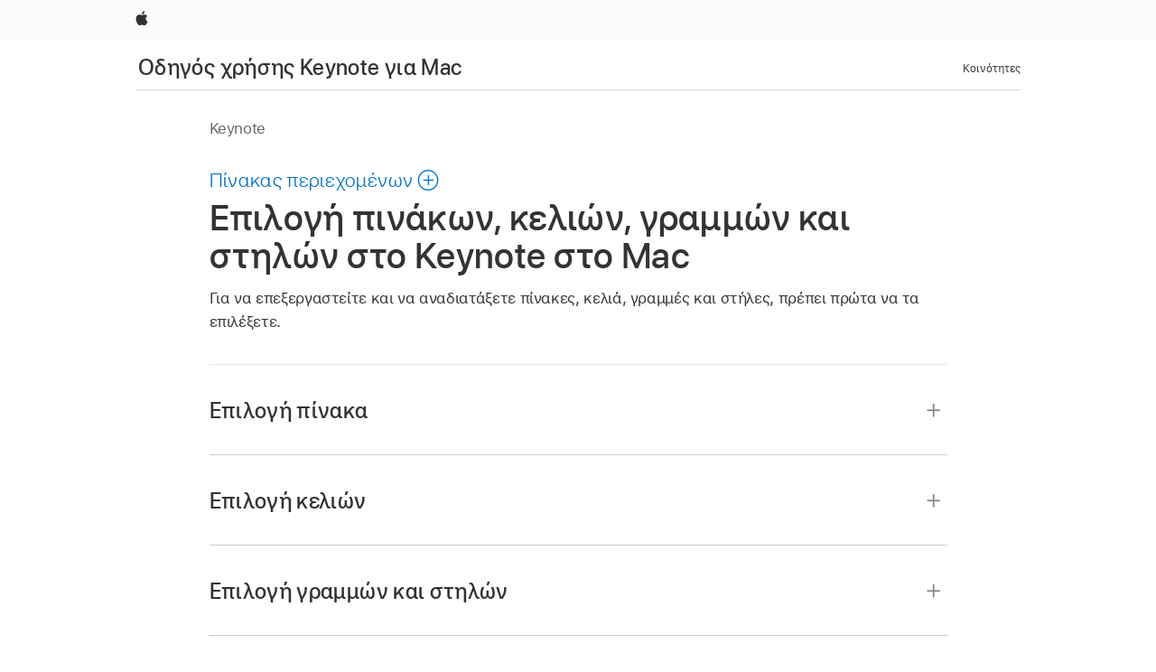

--- FILE ---
content_type: text/html;charset=utf-8
request_url: https://support.apple.com/el-cy/guide/keynote/tan81232a92a/mac
body_size: 21666
content:

    
<!DOCTYPE html>
<html lang="el" prefix="og: http://ogp.me/ns#" dir=ltr>

<head>
	<meta name="viewport" content="width=device-width, initial-scale=1" />
	<meta http-equiv="content-type" content="text/html; charset=UTF-8" />
	<title lang="el">Επιλογή πινάκων, κελιών, γραμμών και στηλών στο Keynote στο Mac - Apple Support (CY)</title>
	<link rel="dns-prefetch" href="https://www.apple.com/" />
	<link rel="preconnect" href="https://www.apple.com/" crossorigin />
	<link rel="canonical" href="https://support.apple.com/el-cy/guide/keynote/tan81232a92a/mac" />
	<link rel="apple-touch-icon" href="/favicon.ico">
    <link rel="icon" type="image/png" href="/favicon.ico">
	
	
		<meta name="description" content="Στο Keynote στι Mac, επιλέξτε κελιά, γραμμές, στήλες ή ολόκληρους πίνακες για πραγματοποίηση αλλαγών." />
		<meta property="og:url" content="https://support.apple.com/el-cy/guide/keynote/tan81232a92a/mac" />
		<meta property="og:title" content="Επιλογή πινάκων, κελιών, γραμμών και στηλών στο Keynote στο Mac" />
		<meta property="og:description" content="Στο Keynote στι Mac, επιλέξτε κελιά, γραμμές, στήλες ή ολόκληρους πίνακες για πραγματοποίηση αλλαγών." />
		<meta property="og:site_name" content="Apple Support" />
		<meta property="og:locale" content="el_CY" />
		<meta property="og:type" content="article" />
		<meta name="ac-gn-search-field[locale]" content="el_CY" />
	

	
	
	
	
		<link rel="alternate" hreflang="en-ie" href="https://support.apple.com/en-ie/guide/keynote/tan81232a92a/mac">
	
		<link rel="alternate" hreflang="ar-kw" href="https://support.apple.com/ar-kw/guide/keynote/tan81232a92a/mac">
	
		<link rel="alternate" hreflang="en-il" href="https://support.apple.com/en-il/guide/keynote/tan81232a92a/mac">
	
		<link rel="alternate" hreflang="ms-my" href="https://support.apple.com/ms-my/guide/keynote/tan81232a92a/mac">
	
		<link rel="alternate" hreflang="en-in" href="https://support.apple.com/en-in/guide/keynote/tan81232a92a/mac">
	
		<link rel="alternate" hreflang="en-ae" href="https://support.apple.com/en-ae/guide/keynote/tan81232a92a/mac">
	
		<link rel="alternate" hreflang="en-za" href="https://support.apple.com/en-za/guide/keynote/tan81232a92a/mac">
	
		<link rel="alternate" hreflang="ta-in" href="https://support.apple.com/ta-in/guide/keynote/tan81232a92a/mac">
	
		<link rel="alternate" hreflang="no-no" href="https://support.apple.com/no-no/guide/keynote/tan81232a92a/mac">
	
		<link rel="alternate" hreflang="en-al" href="https://support.apple.com/en-al/guide/keynote/tan81232a92a/mac">
	
		<link rel="alternate" hreflang="en-is" href="https://support.apple.com/en-is/guide/keynote/tan81232a92a/mac">
	
		<link rel="alternate" hreflang="el-gr" href="https://support.apple.com/el-gr/guide/keynote/tan81232a92a/mac">
	
		<link rel="alternate" hreflang="en-am" href="https://support.apple.com/en-am/guide/keynote/tan81232a92a/mac">
	
		<link rel="alternate" hreflang="nl-nl" href="https://support.apple.com/nl-nl/guide/keynote/tan81232a92a/mac">
	
		<link rel="alternate" hreflang="en-au" href="https://support.apple.com/en-au/guide/keynote/tan81232a92a/mac">
	
		<link rel="alternate" hreflang="he-il" href="https://support.apple.com/he-il/guide/keynote/tan81232a92a/mac">
	
		<link rel="alternate" hreflang="en-az" href="https://support.apple.com/en-az/guide/keynote/tan81232a92a/mac">
	
		<link rel="alternate" hreflang="or-in" href="https://support.apple.com/or-in/guide/keynote/tan81232a92a/mac">
	
		<link rel="alternate" hreflang="hu-hu" href="https://support.apple.com/hu-hu/guide/keynote/tan81232a92a/mac">
	
		<link rel="alternate" hreflang="ml-in" href="https://support.apple.com/ml-in/guide/keynote/tan81232a92a/mac">
	
		<link rel="alternate" hreflang="en-jo" href="https://support.apple.com/en-jo/guide/keynote/tan81232a92a/mac">
	
		<link rel="alternate" hreflang="en-bh" href="https://support.apple.com/en-bh/guide/keynote/tan81232a92a/mac">
	
		<link rel="alternate" hreflang="es-cl" href="https://support.apple.com/es-cl/guide/keynote/tan81232a92a/mac">
	
		<link rel="alternate" hreflang="fr-sn" href="https://support.apple.com/fr-sn/guide/keynote/tan81232a92a/mac">
	
		<link rel="alternate" hreflang="fr-ca" href="https://support.apple.com/fr-ca/guide/keynote/tan81232a92a/mac">
	
		<link rel="alternate" hreflang="es-co" href="https://support.apple.com/es-co/guide/keynote/tan81232a92a/mac">
	
		<link rel="alternate" hreflang="pl-pl" href="https://support.apple.com/pl-pl/guide/keynote/tan81232a92a/mac">
	
		<link rel="alternate" hreflang="en-bn" href="https://support.apple.com/en-bn/guide/keynote/tan81232a92a/mac">
	
		<link rel="alternate" hreflang="pt-pt" href="https://support.apple.com/pt-pt/guide/keynote/tan81232a92a/mac">
	
		<link rel="alternate" hreflang="en-sa" href="https://support.apple.com/en-sa/guide/keynote/tan81232a92a/mac">
	
		<link rel="alternate" hreflang="fr-be" href="https://support.apple.com/fr-be/guide/keynote/tan81232a92a/mac">
	
		<link rel="alternate" hreflang="ar-eg" href="https://support.apple.com/ar-eg/guide/keynote/tan81232a92a/mac">
	
		<link rel="alternate" hreflang="en-bw" href="https://support.apple.com/en-bw/guide/keynote/tan81232a92a/mac">
	
		<link rel="alternate" hreflang="en-sg" href="https://support.apple.com/en-sg/guide/keynote/tan81232a92a/mac">
	
		<link rel="alternate" hreflang="en-by" href="https://support.apple.com/en-by/guide/keynote/tan81232a92a/mac">
	
		<link rel="alternate" hreflang="en-ke" href="https://support.apple.com/en-ke/guide/keynote/tan81232a92a/mac">
	
		<link rel="alternate" hreflang="hr-hr" href="https://support.apple.com/hr-hr/guide/keynote/tan81232a92a/mac">
	
		<link rel="alternate" hreflang="en-om" href="https://support.apple.com/en-om/guide/keynote/tan81232a92a/mac">
	
		<link rel="alternate" hreflang="en-ge" href="https://support.apple.com/en-ge/guide/keynote/tan81232a92a/mac">
	
		<link rel="alternate" hreflang="zh-mo" href="https://support.apple.com/zh-mo/guide/keynote/tan81232a92a/mac">
	
		<link rel="alternate" hreflang="de-at" href="https://support.apple.com/de-at/guide/keynote/tan81232a92a/mac">
	
		<link rel="alternate" hreflang="en-gu" href="https://support.apple.com/en-gu/guide/keynote/tan81232a92a/mac">
	
		<link rel="alternate" hreflang="en-gw" href="https://support.apple.com/en-gw/guide/keynote/tan81232a92a/mac">
	
		<link rel="alternate" hreflang="fr-gn" href="https://support.apple.com/fr-gn/guide/keynote/tan81232a92a/mac">
	
		<link rel="alternate" hreflang="fr-gq" href="https://support.apple.com/fr-gq/guide/keynote/tan81232a92a/mac">
	
		<link rel="alternate" hreflang="cs-cz" href="https://support.apple.com/cs-cz/guide/keynote/tan81232a92a/mac">
	
		<link rel="alternate" hreflang="en-ph" href="https://support.apple.com/en-ph/guide/keynote/tan81232a92a/mac">
	
		<link rel="alternate" hreflang="zh-tw" href="https://support.apple.com/zh-tw/guide/keynote/tan81232a92a/mac">
	
		<link rel="alternate" hreflang="en-hk" href="https://support.apple.com/en-hk/guide/keynote/tan81232a92a/mac">
	
		<link rel="alternate" hreflang="ko-kr" href="https://support.apple.com/ko-kr/guide/keynote/tan81232a92a/mac">
	
		<link rel="alternate" hreflang="sk-sk" href="https://support.apple.com/sk-sk/guide/keynote/tan81232a92a/mac">
	
		<link rel="alternate" hreflang="ru-ru" href="https://support.apple.com/ru-ru/guide/keynote/tan81232a92a/mac">
	
		<link rel="alternate" hreflang="ar-om" href="https://support.apple.com/ar-om/guide/keynote/tan81232a92a/mac">
	
		<link rel="alternate" hreflang="en-qa" href="https://support.apple.com/en-qa/guide/keynote/tan81232a92a/mac">
	
		<link rel="alternate" hreflang="sv-se" href="https://support.apple.com/sv-se/guide/keynote/tan81232a92a/mac">
	
		<link rel="alternate" hreflang="mr-in" href="https://support.apple.com/mr-in/guide/keynote/tan81232a92a/mac">
	
		<link rel="alternate" hreflang="da-dk" href="https://support.apple.com/da-dk/guide/keynote/tan81232a92a/mac">
	
		<link rel="alternate" hreflang="uk-ua" href="https://support.apple.com/uk-ua/guide/keynote/tan81232a92a/mac">
	
		<link rel="alternate" hreflang="en-us" href="https://support.apple.com/guide/keynote/tan81232a92a/mac">
	
		<link rel="alternate" hreflang="en-mk" href="https://support.apple.com/en-mk/guide/keynote/tan81232a92a/mac">
	
		<link rel="alternate" hreflang="en-mn" href="https://support.apple.com/en-mn/guide/keynote/tan81232a92a/mac">
	
		<link rel="alternate" hreflang="gu-in" href="https://support.apple.com/gu-in/guide/keynote/tan81232a92a/mac">
	
		<link rel="alternate" hreflang="en-eg" href="https://support.apple.com/en-eg/guide/keynote/tan81232a92a/mac">
	
		<link rel="alternate" hreflang="en-mo" href="https://support.apple.com/en-mo/guide/keynote/tan81232a92a/mac">
	
		<link rel="alternate" hreflang="en-uz" href="https://support.apple.com/en-uz/guide/keynote/tan81232a92a/mac">
	
		<link rel="alternate" hreflang="fr-ne" href="https://support.apple.com/fr-ne/guide/keynote/tan81232a92a/mac">
	
		<link rel="alternate" hreflang="en-mt" href="https://support.apple.com/en-mt/guide/keynote/tan81232a92a/mac">
	
		<link rel="alternate" hreflang="nl-be" href="https://support.apple.com/nl-be/guide/keynote/tan81232a92a/mac">
	
		<link rel="alternate" hreflang="zh-cn" href="https://support.apple.com/zh-cn/guide/keynote/tan81232a92a/mac">
	
		<link rel="alternate" hreflang="te-in" href="https://support.apple.com/te-in/guide/keynote/tan81232a92a/mac">
	
		<link rel="alternate" hreflang="en-mz" href="https://support.apple.com/en-mz/guide/keynote/tan81232a92a/mac">
	
		<link rel="alternate" hreflang="fr-ml" href="https://support.apple.com/fr-ml/guide/keynote/tan81232a92a/mac">
	
		<link rel="alternate" hreflang="en-my" href="https://support.apple.com/en-my/guide/keynote/tan81232a92a/mac">
	
		<link rel="alternate" hreflang="hi-in" href="https://support.apple.com/hi-in/guide/keynote/tan81232a92a/mac">
	
		<link rel="alternate" hreflang="fr-mu" href="https://support.apple.com/fr-mu/guide/keynote/tan81232a92a/mac">
	
		<link rel="alternate" hreflang="en-ng" href="https://support.apple.com/en-ng/guide/keynote/tan81232a92a/mac">
	
		<link rel="alternate" hreflang="el-cy" href="https://support.apple.com/el-cy/guide/keynote/tan81232a92a/mac">
	
		<link rel="alternate" hreflang="en-vn" href="https://support.apple.com/en-vn/guide/keynote/tan81232a92a/mac">
	
		<link rel="alternate" hreflang="ja-jp" href="https://support.apple.com/ja-jp/guide/keynote/tan81232a92a/mac">
	
		<link rel="alternate" hreflang="de-ch" href="https://support.apple.com/de-ch/guide/keynote/tan81232a92a/mac">
	
		<link rel="alternate" hreflang="ar-qa" href="https://support.apple.com/ar-qa/guide/keynote/tan81232a92a/mac">
	
		<link rel="alternate" hreflang="en-nz" href="https://support.apple.com/en-nz/guide/keynote/tan81232a92a/mac">
	
		<link rel="alternate" hreflang="ro-ro" href="https://support.apple.com/ro-ro/guide/keynote/tan81232a92a/mac">
	
		<link rel="alternate" hreflang="it-ch" href="https://support.apple.com/it-ch/guide/keynote/tan81232a92a/mac">
	
		<link rel="alternate" hreflang="tr-tr" href="https://support.apple.com/tr-tr/guide/keynote/tan81232a92a/mac">
	
		<link rel="alternate" hreflang="fr-fr" href="https://support.apple.com/fr-fr/guide/keynote/tan81232a92a/mac">
	
		<link rel="alternate" hreflang="vi-vn" href="https://support.apple.com/vi-vn/guide/keynote/tan81232a92a/mac">
	
		<link rel="alternate" hreflang="en-gb" href="https://support.apple.com/en-gb/guide/keynote/tan81232a92a/mac">
	
		<link rel="alternate" hreflang="fi-fi" href="https://support.apple.com/fi-fi/guide/keynote/tan81232a92a/mac">
	
		<link rel="alternate" hreflang="en-kg" href="https://support.apple.com/en-kg/guide/keynote/tan81232a92a/mac">
	
		<link rel="alternate" hreflang="en-ca" href="https://support.apple.com/en-ca/guide/keynote/tan81232a92a/mac">
	
		<link rel="alternate" hreflang="fr-tn" href="https://support.apple.com/fr-tn/guide/keynote/tan81232a92a/mac">
	
		<link rel="alternate" hreflang="ar-ae" href="https://support.apple.com/ar-ae/guide/keynote/tan81232a92a/mac">
	
		<link rel="alternate" hreflang="bn-in" href="https://support.apple.com/bn-in/guide/keynote/tan81232a92a/mac">
	
		<link rel="alternate" hreflang="en-kw" href="https://support.apple.com/en-kw/guide/keynote/tan81232a92a/mac">
	
		<link rel="alternate" hreflang="en-kz" href="https://support.apple.com/en-kz/guide/keynote/tan81232a92a/mac">
	
		<link rel="alternate" hreflang="fr-cf" href="https://support.apple.com/fr-cf/guide/keynote/tan81232a92a/mac">
	
		<link rel="alternate" hreflang="fr-ci" href="https://support.apple.com/fr-ci/guide/keynote/tan81232a92a/mac">
	
		<link rel="alternate" hreflang="pa-in" href="https://support.apple.com/pa-in/guide/keynote/tan81232a92a/mac">
	
		<link rel="alternate" hreflang="fr-ch" href="https://support.apple.com/fr-ch/guide/keynote/tan81232a92a/mac">
	
		<link rel="alternate" hreflang="es-us" href="https://support.apple.com/es-us/guide/keynote/tan81232a92a/mac">
	
		<link rel="alternate" hreflang="kn-in" href="https://support.apple.com/kn-in/guide/keynote/tan81232a92a/mac">
	
		<link rel="alternate" hreflang="fr-cm" href="https://support.apple.com/fr-cm/guide/keynote/tan81232a92a/mac">
	
		<link rel="alternate" hreflang="en-lb" href="https://support.apple.com/en-lb/guide/keynote/tan81232a92a/mac">
	
		<link rel="alternate" hreflang="en-tj" href="https://support.apple.com/en-tj/guide/keynote/tan81232a92a/mac">
	
		<link rel="alternate" hreflang="en-tm" href="https://support.apple.com/en-tm/guide/keynote/tan81232a92a/mac">
	
		<link rel="alternate" hreflang="ar-sa" href="https://support.apple.com/ar-sa/guide/keynote/tan81232a92a/mac">
	
		<link rel="alternate" hreflang="de-de" href="https://support.apple.com/de-de/guide/keynote/tan81232a92a/mac">
	
		<link rel="alternate" hreflang="ca-es" href="https://support.apple.com/ca-es/guide/keynote/tan81232a92a/mac">
	
		<link rel="alternate" hreflang="en-lk" href="https://support.apple.com/en-lk/guide/keynote/tan81232a92a/mac">
	
		<link rel="alternate" hreflang="fr-ma" href="https://support.apple.com/fr-ma/guide/keynote/tan81232a92a/mac">
	
		<link rel="alternate" hreflang="zh-hk" href="https://support.apple.com/zh-hk/guide/keynote/tan81232a92a/mac">
	
		<link rel="alternate" hreflang="pt-br" href="https://support.apple.com/pt-br/guide/keynote/tan81232a92a/mac">
	
		<link rel="alternate" hreflang="de-li" href="https://support.apple.com/de-li/guide/keynote/tan81232a92a/mac">
	
		<link rel="alternate" hreflang="es-es" href="https://support.apple.com/es-es/guide/keynote/tan81232a92a/mac">
	
		<link rel="alternate" hreflang="ar-bh" href="https://support.apple.com/ar-bh/guide/keynote/tan81232a92a/mac">
	
		<link rel="alternate" hreflang="fr-mg" href="https://support.apple.com/fr-mg/guide/keynote/tan81232a92a/mac">
	
		<link rel="alternate" hreflang="ar-jo" href="https://support.apple.com/ar-jo/guide/keynote/tan81232a92a/mac">
	
		<link rel="alternate" hreflang="es-mx" href="https://support.apple.com/es-mx/guide/keynote/tan81232a92a/mac">
	
		<link rel="alternate" hreflang="it-it" href="https://support.apple.com/it-it/guide/keynote/tan81232a92a/mac">
	
		<link rel="alternate" hreflang="ur-in" href="https://support.apple.com/ur-in/guide/keynote/tan81232a92a/mac">
	
		<link rel="alternate" hreflang="id-id" href="https://support.apple.com/id-id/guide/keynote/tan81232a92a/mac">
	
		<link rel="alternate" hreflang="de-lu" href="https://support.apple.com/de-lu/guide/keynote/tan81232a92a/mac">
	
		<link rel="alternate" hreflang="en-md" href="https://support.apple.com/en-md/guide/keynote/tan81232a92a/mac">
	
		<link rel="alternate" hreflang="fr-lu" href="https://support.apple.com/fr-lu/guide/keynote/tan81232a92a/mac">
	
		<link rel="alternate" hreflang="en-me" href="https://support.apple.com/en-me/guide/keynote/tan81232a92a/mac">
	
		<link rel="alternate" hreflang="th-th" href="https://support.apple.com/th-th/guide/keynote/tan81232a92a/mac">
	

		<link rel="preload" as="style" href="/clientside/build/apd-sasskit.built.css" onload="this.onload=null;this.rel='stylesheet'">
		<noscript>
			<link rel="stylesheet" href="/clientside/build/apd-sasskit.built.css" type="text/css" />
		</noscript>

		
			<link rel="preload" as="style" href="/clientside/build/app-apd.css" onload="this.onload=null;this.rel='stylesheet'">
			<noscript>
				<link rel="stylesheet" href="/clientside/build/app-apd.css" type="text/css" />
			</noscript>
    	

	
    <link rel="preload" as="style"
        href="//www.apple.com/wss/fonts?families=SF+Pro,v1:200,300,400,500,600|SF+Pro+Icons,v1"
        onload="this.onload=null;this.rel='stylesheet'">
    <noscript>
        <link rel="stylesheet" href="//www.apple.com/wss/fonts?families=SF+Pro,v1:200,300,400,500,600|SF+Pro+Icons,v1" type="text/css" />
    </noscript>


	<script>
 
    var _applemd = {
        page: {
            
            site_section: "kb",
            
            content_type: "bk",
            info_type: "",
            topics: "",
            in_house: "",
            locale: "el-cy",
            
                content_template: "topic",
            
            friendly_content: {
                title: `Οδηγός χρήσης Keynote για Mac`,
                publish_date: "04032025",
                
                    topic_id:   "TAN81232A92A",
                    article_id        :   "BK_5AA1347EBF8D6968A2667DB4AA8BFB51_TAN81232A92A",
                    product_version   :   "keynote, 14.4",
                    os_version        :   "Keynote, 1.0",
                    article_version   :   "1"
                
            },
            
            
        },
        
            product: "keynote"
        
    };
    const isMobilePlayer = /iPhone|iPod|Android/i.test(navigator.userAgent);
    

</script>

	
	<script>
		var data = {	
			showHelpFulfeedBack: true,
			id: "BK_5AA1347EBF8D6968A2667DB4AA8BFB51_TAN81232A92A",
			locale: "el_GR",
			podCookie: "cy~el",
			source : "",
			isSecureEnv: false,
			dtmPageSource: "topic",
			domain: "support.apple.com",
			isNeighborJsEnabled: true,
            dtmPageName: "acs.pageload"
		}
		window.appState = JSON.stringify(data);
	</script>
	 
		<script src="/clientside/build/nn.js" type="text/javascript" charset="utf-8"></script>
<script>
    
     var neighborInitData = {
        appDataSchemaVersion: '1.0.0',
        webVitalDataThrottlingPercentage: 100,
        reportThrottledWebVitalDataTypes: ['system:dom-content-loaded', 'system:load', 'system:unfocus', 'system:focus', 'system:unload', 'system:page-hide', 'system:visibility-change-visible', 'system:visibility-change-hidden', 'system:event', 'app:load', 'app:unload', 'app:event'],
        trackMarcomSearch: true,
        trackSurvey: true,
        
        endpoint: 'https://supportmetrics.apple.com/content/services/stats'
    }
</script>

	



</head>


	<body dir="ltr" data-istaskopen="false" lang="el" class="ac-gn-current-support no-js AppleTopic apd-topic dark-mode-enabled" data-designversion="2" itemscope
		itemtype="https://schema.org/TechArticle">

    
	
		





		 <link
  rel="stylesheet"
  type="text/css"
  href="https://www.apple.com/api-www/global-elements/global-header/v1/assets/globalheader.css"
/>
<div id="globalheader" class="globalnav-scrim globalheader-light">
  <nav
    id="globalnav"
    lang="el_CY"
    dir="ltr"
    aria-label="Global"
    data-analytics-element-engagement-start="globalnav:onFlyoutOpen"
    data-analytics-element-engagement-end="globalnav:onFlyoutClose"
    data-store-api="https://www.apple.com/[storefront]/shop/bag/status"
    data-analytics-activitymap-region-id="global nav"
    data-analytics-region="global nav"
    class="globalnav no-js"
  >
    <div class="globalnav-content">
      <ul
        id="globalnav-list"
        class="globalnav-list"
        aria-labelledby="globalnav-menutrigger-button"
      >
        <li
          data-analytics-element-engagement="globalnav hover - apple"
          class="globalnav-item globalnav-item-apple"
        >
          <a
            href="https://www.apple.com/"
            data-globalnav-item-name="apple"
            data-analytics-title="apple home"
            aria-label="Apple"
            class="globalnav-link globalnav-link-apple"
          >
            <span class="globalnav-image-regular globalnav-link-image">
              <svg
                height="44"
                viewBox="0 0 14 44"
                width="14"
                xmlns="http://www.w3.org/2000/svg"
              >
                <path
                  d="m13.0729 17.6825a3.61 3.61 0 0 0 -1.7248 3.0365 3.5132 3.5132 0 0 0 2.1379 3.2223 8.394 8.394 0 0 1 -1.0948 2.2618c-.6816.9812-1.3943 1.9623-2.4787 1.9623s-1.3633-.63-2.613-.63c-1.2187 0-1.6525.6507-2.644.6507s-1.6834-.9089-2.4787-2.0243a9.7842 9.7842 0 0 1 -1.6628-5.2776c0-3.0984 2.014-4.7405 3.9969-4.7405 1.0535 0 1.9314.6919 2.5924.6919.63 0 1.6112-.7333 2.8092-.7333a3.7579 3.7579 0 0 1 3.1604 1.5802zm-3.7284-2.8918a3.5615 3.5615 0 0 0 .8469-2.22 1.5353 1.5353 0 0 0 -.031-.32 3.5686 3.5686 0 0 0 -2.3445 1.2084 3.4629 3.4629 0 0 0 -.8779 2.1585 1.419 1.419 0 0 0 .031.2892 1.19 1.19 0 0 0 .2169.0207 3.0935 3.0935 0 0 0 2.1586-1.1368z"
                ></path>
              </svg>
            </span>
            <span class="globalnav-image-compact globalnav-link-image">
              <svg
                height="48"
                viewBox="0 0 17 48"
                width="17"
                xmlns="http://www.w3.org/2000/svg"
              >
                <path
                  d="m15.5752 19.0792a4.2055 4.2055 0 0 0 -2.01 3.5376 4.0931 4.0931 0 0 0 2.4908 3.7542 9.7779 9.7779 0 0 1 -1.2755 2.6351c-.7941 1.1431-1.6244 2.2862-2.8878 2.2862s-1.5883-.734-3.0443-.734c-1.42 0-1.9252.7581-3.08.7581s-1.9611-1.0589-2.8876-2.3584a11.3987 11.3987 0 0 1 -1.9373-6.1487c0-3.61 2.3464-5.523 4.6566-5.523 1.2274 0 2.25.8062 3.02.8062.734 0 1.8771-.8543 3.2729-.8543a4.3778 4.3778 0 0 1 3.6822 1.841zm-6.8586-2.0456a1.3865 1.3865 0 0 1 -.2527-.024 1.6557 1.6557 0 0 1 -.0361-.337 4.0341 4.0341 0 0 1 1.0228-2.5148 4.1571 4.1571 0 0 1 2.7314-1.4078 1.7815 1.7815 0 0 1 .0361.373 4.1487 4.1487 0 0 1 -.9867 2.587 3.6039 3.6039 0 0 1 -2.5148 1.3236z"
                ></path>
              </svg>
            </span>
            <span class="globalnav-link-text">
              Apple
            </span>
          </a>
        </li>
      </ul>
    </div>
  </nav>
  <div id="globalnav-curtain" class="globalnav-curtain"></div>
  <div id="globalnav-placeholder" class="globalnav-placeholder"></div>
</div> 
		<div id="arabic-localnav">
  <input type='checkbox' id='localnav-menustate' class='localnav-menustate' />
    <nav
      id='localnav-pattern'
      class='localnav'
      data-sticky
      aria-label='Local Navigation'
    >
      <div class='localnav-wrapper' role='presentation'>
        <div class='localnav-background'></div>
        <div class='localnav-content' role='presentation'>
            <span class='localnav-title'>
            <a
              href='https://support.apple.com/el-cy/guide/keynote/welcome/mac'
              data-ss-analytics-link-component_name='support'
              data-ss-analytics-link-component_type='local nav'
              data-ss-analytics-link-text='Οδηγός χρήσης Keynote για Mac'
              data-ss-analytics-link-url='https://support.apple.com/el-cy/guide/keynote/welcome/mac'
              data-ss-analytics-event='acs.link_click'
            >Οδηγός χρήσης Keynote για Mac</a>
          </span>
          
          <div class='localnav-menu' role='presentation'>
            <a 
              href="#localnav-menustate" role="button"
              class='localnav-menucta-anchor localnav-menucta-anchor-open'
              id='localnav-menustate-open'
            >
              <span class='localnav-menucta-anchor-label'>
              Άνοιγμα μενού
              </span>
            </a>
            <a 
              href='#localnav-menustate' role="button"
              class='localnav-menucta-anchor localnav-menucta-anchor-close'
              id='localnav-menustate-close'
            >
              <span class='localnav-menucta-anchor-label'>
              Κλείσιμο μενού
              </span>
            </a>
            <div class='localnav-menu-tray' role='presentation'>
              <ul class='localnav-menu-items'>
                <li class='localnav-menu-item'>
                  <a
                    href='https://discussions.apple.com/welcome'
                    class='localnav-menu-link'
                    data-ss-analytics-link-component_name='support'
                    data-ss-analytics-link-component_type='local nav'
                    data-ss-analytics-link-text='Κοινότητες'
                    data-ss-analytics-link-url='https://discussions.apple.com/welcome'
                    data-ss-analytics-event='acs.link_click'
                  > Κοινότητες</a>
                </li>
              </ul>
            </div>
            <div class='localnav-actions'>
              <div class='localnav-action localnav-action-menucta' aria-hidden='true'>
                <label for='localnav-menustate' class='localnav-menucta'>
                  <span class='localnav-menucta-chevron' ></span>
                </label>
              </div>
            </div>
          </div>
        </div>
      </div>
    </nav>
    <label id='localnav-curtain' class='localnav-curtain' htmlFor='localnav-menustate' ></label>
  </div>

	
	
		<div class='main' role='main' dir=ltr id="arabic">
			
				<div class='headless ip-version-dropdown'>
					
   <div id='book-version' class='book-version-name'>Keynote</div>


				</div>
			
			<div id="toc-section-wrapper">
				


<div id="toc-container" class="toc-container">
  
    <div class="book book-toc" id="toc-title-link">
  <a
    href="https://support.apple.com/el-cy/guide/keynote/toc"
    id="toc-link"
    class="icon icon-after icon-pluscircle toggle-toc"
    role="button"
    data-ss-analytics-link-component_name="table of contents"
    data-ss-analytics-link-component_type="toc"
    data-ss-analytics-link-text="launch=table of contents"
    data-ss-analytics-event="acs.link_click"
  >
    <span class="toc-link-text">Πίνακας περιεχομένων</span>
  </a>
</div>
  
</div>


			</div>
            
			<div id='toc-hidden-content'>
				<div id="modal-toc-container" class="modal-content">
    <h2 id='modal-heading' class="modal-heading">Οδηγός χρήσης Keynote για Mac</h2>
    <ul class='toc hasIcons'>
		    

    <li>
        <a
            data-ss-analytics-link-component_name='Οδηγός χρήσης Keynote για Mac'
            data-ss-analytics-link-component_type='toc list'
            data-ss-analytics-link-text='Καλώς ορίσατε'
            class='toc-item'
            data-ss-analytics-link-url='https://support.apple.com/el-cy/guide/keynote/welcome/mac'
            data-ajax-endpoint='https://support.apple.com/el-cy/guide/keynote/welcome/mac'
            data-ss-analytics-event="acs.link_click"
            href='https://support.apple.com/el-cy/guide/keynote/welcome/mac'
            id='toc-item-TAND2703708A'
            data-tocid='TAND2703708A'
            
        >
            <span class='name'>Καλώς ορίσατε</span>
        </a>
    </li>



    <li>
        <a
            data-ss-analytics-link-component_name='Οδηγός χρήσης Keynote για Mac'
            data-ss-analytics-link-component_type='toc list'
            data-ss-analytics-link-text='Τι νέο υπάρχει'
            class='toc-item'
            data-ss-analytics-link-url='https://support.apple.com/el-cy/guide/keynote/tan700f60676/mac'
            data-ajax-endpoint='https://support.apple.com/el-cy/guide/keynote/tan700f60676/mac'
            data-ss-analytics-event="acs.link_click"
            href='https://support.apple.com/el-cy/guide/keynote/tan700f60676/mac'
            id='toc-item-TAN700F60676'
            data-tocid='TAN700F60676'
            
        >
            <span class='name'>Τι νέο υπάρχει</span>
        </a>
    </li>



    <li>
        <button
        class='section'
        data-ss-analytics-link-component_name='Οδηγός χρήσης Keynote για Mac'
        data-ss-analytics-link-component_type='toc list'
        data-ss-analytics-link-text='Τα βασικά του Keynote'
        data-ss-analytics-event="acs.link_click"
        
        aria-expanded='false'
        
        aria-controls='node-children-TAN72234385'
        onClick=''
        >
            <span class='name'>Τα βασικά του Keynote</span>
        </button>
        <ul id='node-children-TAN72234385' class='non-leaf-node-children'>
			    

    <li>
        <a
            data-ss-analytics-link-component_name='Οδηγός χρήσης Keynote για Mac'
            data-ss-analytics-link-component_type='toc list'
            data-ss-analytics-link-text='Πρώτα βήματα με το Keynote'
            class='toc-item'
            data-ss-analytics-link-url='https://support.apple.com/el-cy/guide/keynote/tan115e144b4/mac'
            data-ajax-endpoint='https://support.apple.com/el-cy/guide/keynote/tan115e144b4/mac'
            data-ss-analytics-event="acs.link_click"
            href='https://support.apple.com/el-cy/guide/keynote/tan115e144b4/mac'
            id='toc-item-TAN115E144B4'
            data-tocid='TAN115E144B4'
            
        >
            <span class='name'>Πρώτα βήματα με το Keynote</span>
        </a>
    </li>



    <li>
        <a
            data-ss-analytics-link-component_name='Οδηγός χρήσης Keynote για Mac'
            data-ss-analytics-link-component_type='toc list'
            data-ss-analytics-link-text='Εισαγωγή στις εικόνες, γραφήματα και άλλα αντικείμενα'
            class='toc-item'
            data-ss-analytics-link-url='https://support.apple.com/el-cy/guide/keynote/tan72232820/mac'
            data-ajax-endpoint='https://support.apple.com/el-cy/guide/keynote/tan72232820/mac'
            data-ss-analytics-event="acs.link_click"
            href='https://support.apple.com/el-cy/guide/keynote/tan72232820/mac'
            id='toc-item-TAN72232820'
            data-tocid='TAN72232820'
            
        >
            <span class='name'>Εισαγωγή στις εικόνες, γραφήματα και άλλα αντικείμενα</span>
        </a>
    </li>



    <li>
        <a
            data-ss-analytics-link-component_name='Οδηγός χρήσης Keynote για Mac'
            data-ss-analytics-link-component_type='toc list'
            data-ss-analytics-link-text='Δημιουργία παρουσίασης'
            class='toc-item'
            data-ss-analytics-link-url='https://support.apple.com/el-cy/guide/keynote/tan317e80e8c/mac'
            data-ajax-endpoint='https://support.apple.com/el-cy/guide/keynote/tan317e80e8c/mac'
            data-ss-analytics-event="acs.link_click"
            href='https://support.apple.com/el-cy/guide/keynote/tan317e80e8c/mac'
            id='toc-item-TAN317E80E8C'
            data-tocid='TAN317E80E8C'
            
        >
            <span class='name'>Δημιουργία παρουσίασης</span>
        </a>
    </li>



    <li>
        <a
            data-ss-analytics-link-component_name='Οδηγός χρήσης Keynote για Mac'
            data-ss-analytics-link-component_type='toc list'
            data-ss-analytics-link-text='Επιλογή του τρόπου πλοήγησης στην παρουσίασή σας'
            class='toc-item'
            data-ss-analytics-link-url='https://support.apple.com/el-cy/guide/keynote/tanaf84dabdd/mac'
            data-ajax-endpoint='https://support.apple.com/el-cy/guide/keynote/tanaf84dabdd/mac'
            data-ss-analytics-event="acs.link_click"
            href='https://support.apple.com/el-cy/guide/keynote/tanaf84dabdd/mac'
            id='toc-item-TANAF84DABDD'
            data-tocid='TANAF84DABDD'
            
        >
            <span class='name'>Επιλογή του τρόπου πλοήγησης στην παρουσίασή σας</span>
        </a>
    </li>



    <li>
        <a
            data-ss-analytics-link-component_name='Οδηγός χρήσης Keynote για Mac'
            data-ss-analytics-link-component_type='toc list'
            data-ss-analytics-link-text='Άνοιγμα ή κλείσιμο παρουσίασης'
            class='toc-item'
            data-ss-analytics-link-url='https://support.apple.com/el-cy/guide/keynote/tan72232b56/mac'
            data-ajax-endpoint='https://support.apple.com/el-cy/guide/keynote/tan72232b56/mac'
            data-ss-analytics-event="acs.link_click"
            href='https://support.apple.com/el-cy/guide/keynote/tan72232b56/mac'
            id='toc-item-TAN72232B56'
            data-tocid='TAN72232B56'
            
        >
            <span class='name'>Άνοιγμα ή κλείσιμο παρουσίασης</span>
        </a>
    </li>



    <li>
        <a
            data-ss-analytics-link-component_name='Οδηγός χρήσης Keynote για Mac'
            data-ss-analytics-link-component_type='toc list'
            data-ss-analytics-link-text='Αποθήκευση και ονομασία παρουσίασης'
            class='toc-item'
            data-ss-analytics-link-url='https://support.apple.com/el-cy/guide/keynote/tanf51f6f6d9/mac'
            data-ajax-endpoint='https://support.apple.com/el-cy/guide/keynote/tanf51f6f6d9/mac'
            data-ss-analytics-event="acs.link_click"
            href='https://support.apple.com/el-cy/guide/keynote/tanf51f6f6d9/mac'
            id='toc-item-TANF51F6F6D9'
            data-tocid='TANF51F6F6D9'
            
        >
            <span class='name'>Αποθήκευση και ονομασία παρουσίασης</span>
        </a>
    </li>



    <li>
        <a
            data-ss-analytics-link-component_name='Οδηγός χρήσης Keynote για Mac'
            data-ss-analytics-link-component_type='toc list'
            data-ss-analytics-link-text='Εύρεση παρουσίασης'
            class='toc-item'
            data-ss-analytics-link-url='https://support.apple.com/el-cy/guide/keynote/tanc1e84fc8b/mac'
            data-ajax-endpoint='https://support.apple.com/el-cy/guide/keynote/tanc1e84fc8b/mac'
            data-ss-analytics-event="acs.link_click"
            href='https://support.apple.com/el-cy/guide/keynote/tanc1e84fc8b/mac'
            id='toc-item-TANC1E84FC8B'
            data-tocid='TANC1E84FC8B'
            
        >
            <span class='name'>Εύρεση παρουσίασης</span>
        </a>
    </li>



    <li>
        <a
            data-ss-analytics-link-component_name='Οδηγός χρήσης Keynote για Mac'
            data-ss-analytics-link-component_type='toc list'
            data-ss-analytics-link-text='Εκτύπωση παρουσίασης'
            class='toc-item'
            data-ss-analytics-link-url='https://support.apple.com/el-cy/guide/keynote/tan343d4b90d/mac'
            data-ajax-endpoint='https://support.apple.com/el-cy/guide/keynote/tan343d4b90d/mac'
            data-ss-analytics-event="acs.link_click"
            href='https://support.apple.com/el-cy/guide/keynote/tan343d4b90d/mac'
            id='toc-item-TAN343D4B90D'
            data-tocid='TAN343D4B90D'
            
        >
            <span class='name'>Εκτύπωση παρουσίασης</span>
        </a>
    </li>



    <li>
        <button
        class='section'
        data-ss-analytics-link-component_name='Οδηγός χρήσης Keynote για Mac'
        data-ss-analytics-link-component_type='toc list'
        data-ss-analytics-link-text='Εργασία στο Keynote'
        data-ss-analytics-event="acs.link_click"
        
        aria-expanded='false'
        
        aria-controls='node-children-TAN749B840ED'
        onClick=''
        >
            <span class='name'>Εργασία στο Keynote</span>
        </button>
        <ul id='node-children-TAN749B840ED' class='non-leaf-node-children'>
			    

    <li>
        <a
            data-ss-analytics-link-component_name='Οδηγός χρήσης Keynote για Mac'
            data-ss-analytics-link-component_type='toc list'
            data-ss-analytics-link-text='Αναίρεση ή επανάληψη αλλαγών'
            class='toc-item'
            data-ss-analytics-link-url='https://support.apple.com/el-cy/guide/keynote/tan2fd9e39d8/mac'
            data-ajax-endpoint='https://support.apple.com/el-cy/guide/keynote/tan2fd9e39d8/mac'
            data-ss-analytics-event="acs.link_click"
            href='https://support.apple.com/el-cy/guide/keynote/tan2fd9e39d8/mac'
            id='toc-item-TAN2FD9E39D8'
            data-tocid='TAN2FD9E39D8'
            
        >
            <span class='name'>Αναίρεση ή επανάληψη αλλαγών</span>
        </a>
    </li>



    <li>
        <a
            data-ss-analytics-link-component_name='Οδηγός χρήσης Keynote για Mac'
            data-ss-analytics-link-component_type='toc list'
            data-ss-analytics-link-text='Εμφάνιση ή απόκρυψη πλαϊνών στηλών'
            class='toc-item'
            data-ss-analytics-link-url='https://support.apple.com/el-cy/guide/keynote/tan391376b09/mac'
            data-ajax-endpoint='https://support.apple.com/el-cy/guide/keynote/tan391376b09/mac'
            data-ss-analytics-event="acs.link_click"
            href='https://support.apple.com/el-cy/guide/keynote/tan391376b09/mac'
            id='toc-item-TAN391376B09'
            data-tocid='TAN391376B09'
            
        >
            <span class='name'>Εμφάνιση ή απόκρυψη πλαϊνών στηλών</span>
        </a>
    </li>



    <li>
        <a
            data-ss-analytics-link-component_name='Οδηγός χρήσης Keynote για Mac'
            data-ss-analytics-link-component_type='toc list'
            data-ss-analytics-link-text='Γρήγορη πλοήγηση'
            class='toc-item'
            data-ss-analytics-link-url='https://support.apple.com/el-cy/guide/keynote/tan26231e3f6/mac'
            data-ajax-endpoint='https://support.apple.com/el-cy/guide/keynote/tan26231e3f6/mac'
            data-ss-analytics-event="acs.link_click"
            href='https://support.apple.com/el-cy/guide/keynote/tan26231e3f6/mac'
            id='toc-item-TAN26231E3F6'
            data-tocid='TAN26231E3F6'
            
        >
            <span class='name'>Γρήγορη πλοήγηση</span>
        </a>
    </li>



    <li>
        <a
            data-ss-analytics-link-component_name='Οδηγός χρήσης Keynote για Mac'
            data-ss-analytics-link-component_type='toc list'
            data-ss-analytics-link-text='Αλλαγή της προβολής εργασίας'
            class='toc-item'
            data-ss-analytics-link-url='https://support.apple.com/el-cy/guide/keynote/tanae4979928/mac'
            data-ajax-endpoint='https://support.apple.com/el-cy/guide/keynote/tanae4979928/mac'
            data-ss-analytics-event="acs.link_click"
            href='https://support.apple.com/el-cy/guide/keynote/tanae4979928/mac'
            id='toc-item-TANAE4979928'
            data-tocid='TANAE4979928'
            
        >
            <span class='name'>Αλλαγή της προβολής εργασίας</span>
        </a>
    </li>



    <li>
        <a
            data-ss-analytics-link-component_name='Οδηγός χρήσης Keynote για Mac'
            data-ss-analytics-link-component_type='toc list'
            data-ss-analytics-link-text='Επέκταση και ζουμ του χώρου εργασίας σας'
            class='toc-item'
            data-ss-analytics-link-url='https://support.apple.com/el-cy/guide/keynote/tanc69eca7e4/mac'
            data-ajax-endpoint='https://support.apple.com/el-cy/guide/keynote/tanc69eca7e4/mac'
            data-ss-analytics-event="acs.link_click"
            href='https://support.apple.com/el-cy/guide/keynote/tanc69eca7e4/mac'
            id='toc-item-TANC69ECA7E4'
            data-tocid='TANC69ECA7E4'
            
        >
            <span class='name'>Επέκταση και ζουμ του χώρου εργασίας σας</span>
        </a>
    </li>







        </ul>
    </li>



    <li>
        <button
        class='section'
        data-ss-analytics-link-component_name='Οδηγός χρήσης Keynote για Mac'
        data-ss-analytics-link-component_type='toc list'
        data-ss-analytics-link-text='Προσαρμογή της εφαρμογής σας'
        data-ss-analytics-event="acs.link_click"
        
        aria-expanded='false'
        
        aria-controls='node-children-APD613F913463674'
        onClick=''
        >
            <span class='name'>Προσαρμογή της εφαρμογής σας</span>
        </button>
        <ul id='node-children-APD613F913463674' class='non-leaf-node-children'>
			    

    <li>
        <a
            data-ss-analytics-link-component_name='Οδηγός χρήσης Keynote για Mac'
            data-ss-analytics-link-component_type='toc list'
            data-ss-analytics-link-text='Προσαρμογή της γραμμής εργαλείων του Keynote'
            class='toc-item'
            data-ss-analytics-link-url='https://support.apple.com/el-cy/guide/keynote/tan81f1db118/mac'
            data-ajax-endpoint='https://support.apple.com/el-cy/guide/keynote/tan81f1db118/mac'
            data-ss-analytics-event="acs.link_click"
            href='https://support.apple.com/el-cy/guide/keynote/tan81f1db118/mac'
            id='toc-item-TAN81F1DB118'
            data-tocid='TAN81F1DB118'
            
        >
            <span class='name'>Προσαρμογή της γραμμής εργαλείων του Keynote</span>
        </a>
    </li>



    <li>
        <a
            data-ss-analytics-link-component_name='Οδηγός χρήσης Keynote για Mac'
            data-ss-analytics-link-component_type='toc list'
            data-ss-analytics-link-text='Αλλαγή ρυθμίσεων για το Keynote στο Mac'
            class='toc-item'
            data-ss-analytics-link-url='https://support.apple.com/el-cy/guide/keynote/tan003125d0e/mac'
            data-ajax-endpoint='https://support.apple.com/el-cy/guide/keynote/tan003125d0e/mac'
            data-ss-analytics-event="acs.link_click"
            href='https://support.apple.com/el-cy/guide/keynote/tan003125d0e/mac'
            id='toc-item-TAN003125D0E'
            data-tocid='TAN003125D0E'
            
        >
            <span class='name'>Αλλαγή ρυθμίσεων για το Keynote στο Mac</span>
        </a>
    </li>







        </ul>
    </li>



    <li>
        <a
            data-ss-analytics-link-component_name='Οδηγός χρήσης Keynote για Mac'
            data-ss-analytics-link-component_type='toc list'
            data-ss-analytics-link-text='Touch Bar για το Keynote'
            class='toc-item'
            data-ss-analytics-link-url='https://support.apple.com/el-cy/guide/keynote/tan4431e44e3/mac'
            data-ajax-endpoint='https://support.apple.com/el-cy/guide/keynote/tan4431e44e3/mac'
            data-ss-analytics-event="acs.link_click"
            href='https://support.apple.com/el-cy/guide/keynote/tan4431e44e3/mac'
            id='toc-item-TAN4431E44E3'
            data-tocid='TAN4431E44E3'
            
        >
            <span class='name'>Touch Bar για το Keynote</span>
        </a>
    </li>



    <li>
        <a
            data-ss-analytics-link-component_name='Οδηγός χρήσης Keynote για Mac'
            data-ss-analytics-link-component_type='toc list'
            data-ss-analytics-link-text='Δημιουργία παρουσίασης με χρήση VoiceOver'
            class='toc-item'
            data-ss-analytics-link-url='https://support.apple.com/el-cy/guide/keynote/tan653b2c4fc/mac'
            data-ajax-endpoint='https://support.apple.com/el-cy/guide/keynote/tan653b2c4fc/mac'
            data-ss-analytics-event="acs.link_click"
            href='https://support.apple.com/el-cy/guide/keynote/tan653b2c4fc/mac'
            id='toc-item-TAN653B2C4FC'
            data-tocid='TAN653B2C4FC'
            
        >
            <span class='name'>Δημιουργία παρουσίασης με χρήση VoiceOver</span>
        </a>
    </li>







        </ul>
    </li>



    <li>
        <button
        class='section'
        data-ss-analytics-link-component_name='Οδηγός χρήσης Keynote για Mac'
        data-ss-analytics-link-component_type='toc list'
        data-ss-analytics-link-text='Προσθήκη, επεξεργασία και οργάνωση σλάιντ'
        data-ss-analytics-event="acs.link_click"
        
        aria-expanded='false'
        
        aria-controls='node-children-TANB88FAC38A'
        onClick=''
        >
            <span class='name'>Προσθήκη, επεξεργασία και οργάνωση σλάιντ</span>
        </button>
        <ul id='node-children-TANB88FAC38A' class='non-leaf-node-children'>
			    

    <li>
        <a
            data-ss-analytics-link-component_name='Οδηγός χρήσης Keynote για Mac'
            data-ss-analytics-link-component_type='toc list'
            data-ss-analytics-link-text='Προσθήκη ή διαγραφή σλάιντ'
            class='toc-item'
            data-ss-analytics-link-url='https://support.apple.com/el-cy/guide/keynote/tan7223571d/mac'
            data-ajax-endpoint='https://support.apple.com/el-cy/guide/keynote/tan7223571d/mac'
            data-ss-analytics-event="acs.link_click"
            href='https://support.apple.com/el-cy/guide/keynote/tan7223571d/mac'
            id='toc-item-TAN7223571D'
            data-tocid='TAN7223571D'
            
        >
            <span class='name'>Προσθήκη ή διαγραφή σλάιντ</span>
        </a>
    </li>



    <li>
        <a
            data-ss-analytics-link-component_name='Οδηγός χρήσης Keynote για Mac'
            data-ss-analytics-link-component_type='toc list'
            data-ss-analytics-link-text='Προσθήκη και προβολή σημειώσεων παρουσιαστή'
            class='toc-item'
            data-ss-analytics-link-url='https://support.apple.com/el-cy/guide/keynote/tand1a4ee7c/mac'
            data-ajax-endpoint='https://support.apple.com/el-cy/guide/keynote/tand1a4ee7c/mac'
            data-ss-analytics-event="acs.link_click"
            href='https://support.apple.com/el-cy/guide/keynote/tand1a4ee7c/mac'
            id='toc-item-TAND1A4EE7C'
            data-tocid='TAND1A4EE7C'
            
        >
            <span class='name'>Προσθήκη και προβολή σημειώσεων παρουσιαστή</span>
        </a>
    </li>



    <li>
        <button
        class='section'
        data-ss-analytics-link-component_name='Οδηγός χρήσης Keynote για Mac'
        data-ss-analytics-link-component_type='toc list'
        data-ss-analytics-link-text='Οργάνωση σλάιντ'
        data-ss-analytics-event="acs.link_click"
        
        aria-expanded='false'
        
        aria-controls='node-children-TAND26E3EE4C'
        onClick=''
        >
            <span class='name'>Οργάνωση σλάιντ</span>
        </button>
        <ul id='node-children-TAND26E3EE4C' class='non-leaf-node-children'>
			    

    <li>
        <a
            data-ss-analytics-link-component_name='Οδηγός χρήσης Keynote για Mac'
            data-ss-analytics-link-component_type='toc list'
            data-ss-analytics-link-text='Αναδιάταξη σλάιντ'
            class='toc-item'
            data-ss-analytics-link-url='https://support.apple.com/el-cy/guide/keynote/tan37aa60871/mac'
            data-ajax-endpoint='https://support.apple.com/el-cy/guide/keynote/tan37aa60871/mac'
            data-ss-analytics-event="acs.link_click"
            href='https://support.apple.com/el-cy/guide/keynote/tan37aa60871/mac'
            id='toc-item-TAN37AA60871'
            data-tocid='TAN37AA60871'
            
        >
            <span class='name'>Αναδιάταξη σλάιντ</span>
        </a>
    </li>



    <li>
        <a
            data-ss-analytics-link-component_name='Οδηγός χρήσης Keynote για Mac'
            data-ss-analytics-link-component_type='toc list'
            data-ss-analytics-link-text='Ομαδοποίηση ή κατάργηση ομαδοποίησης σλάιντ'
            class='toc-item'
            data-ss-analytics-link-url='https://support.apple.com/el-cy/guide/keynote/tan98841ef85/mac'
            data-ajax-endpoint='https://support.apple.com/el-cy/guide/keynote/tan98841ef85/mac'
            data-ss-analytics-event="acs.link_click"
            href='https://support.apple.com/el-cy/guide/keynote/tan98841ef85/mac'
            id='toc-item-TAN98841EF85'
            data-tocid='TAN98841EF85'
            
        >
            <span class='name'>Ομαδοποίηση ή κατάργηση ομαδοποίησης σλάιντ</span>
        </a>
    </li>



    <li>
        <a
            data-ss-analytics-link-component_name='Οδηγός χρήσης Keynote για Mac'
            data-ss-analytics-link-component_type='toc list'
            data-ss-analytics-link-text='Παράλειψη ή κατάργηση παράλειψης σλάιντ'
            class='toc-item'
            data-ss-analytics-link-url='https://support.apple.com/el-cy/guide/keynote/tan9cbb7c9fe/mac'
            data-ajax-endpoint='https://support.apple.com/el-cy/guide/keynote/tan9cbb7c9fe/mac'
            data-ss-analytics-event="acs.link_click"
            href='https://support.apple.com/el-cy/guide/keynote/tan9cbb7c9fe/mac'
            id='toc-item-TAN9CBB7C9FE'
            data-tocid='TAN9CBB7C9FE'
            
        >
            <span class='name'>Παράλειψη ή κατάργηση παράλειψης σλάιντ</span>
        </a>
    </li>







        </ul>
    </li>



    <li>
        <a
            data-ss-analytics-link-component_name='Οδηγός χρήσης Keynote για Mac'
            data-ss-analytics-link-component_type='toc list'
            data-ss-analytics-link-text='Αλλαγή του μεγέθους σλάιντ'
            class='toc-item'
            data-ss-analytics-link-url='https://support.apple.com/el-cy/guide/keynote/tan929f13a1f/mac'
            data-ajax-endpoint='https://support.apple.com/el-cy/guide/keynote/tan929f13a1f/mac'
            data-ss-analytics-event="acs.link_click"
            href='https://support.apple.com/el-cy/guide/keynote/tan929f13a1f/mac'
            id='toc-item-TAN929F13A1F'
            data-tocid='TAN929F13A1F'
            
        >
            <span class='name'>Αλλαγή του μεγέθους σλάιντ</span>
        </a>
    </li>



    <li>
        <a
            data-ss-analytics-link-component_name='Οδηγός χρήσης Keynote για Mac'
            data-ss-analytics-link-component_type='toc list'
            data-ss-analytics-link-text='Αλλαγή του φόντου ενός σλάιντ'
            class='toc-item'
            data-ss-analytics-link-url='https://support.apple.com/el-cy/guide/keynote/tan52c1cf827/mac'
            data-ajax-endpoint='https://support.apple.com/el-cy/guide/keynote/tan52c1cf827/mac'
            data-ss-analytics-event="acs.link_click"
            href='https://support.apple.com/el-cy/guide/keynote/tan52c1cf827/mac'
            id='toc-item-TAN52C1CF827'
            data-tocid='TAN52C1CF827'
            
        >
            <span class='name'>Αλλαγή του φόντου ενός σλάιντ</span>
        </a>
    </li>



    <li>
        <a
            data-ss-analytics-link-component_name='Οδηγός χρήσης Keynote για Mac'
            data-ss-analytics-link-component_type='toc list'
            data-ss-analytics-link-text='Προσθήκη περιγράμματος σε σλάιντ'
            class='toc-item'
            data-ss-analytics-link-url='https://support.apple.com/el-cy/guide/keynote/tana6ad8f7c6/mac'
            data-ajax-endpoint='https://support.apple.com/el-cy/guide/keynote/tana6ad8f7c6/mac'
            data-ss-analytics-event="acs.link_click"
            href='https://support.apple.com/el-cy/guide/keynote/tana6ad8f7c6/mac'
            id='toc-item-TANA6AD8F7C6'
            data-tocid='TANA6AD8F7C6'
            
        >
            <span class='name'>Προσθήκη περιγράμματος σε σλάιντ</span>
        </a>
    </li>



    <li>
        <a
            data-ss-analytics-link-component_name='Οδηγός χρήσης Keynote για Mac'
            data-ss-analytics-link-component_type='toc list'
            data-ss-analytics-link-text='Εμφάνιση ή απόκρυψη δεσμευτικών θέσης κειμένου'
            class='toc-item'
            data-ss-analytics-link-url='https://support.apple.com/el-cy/guide/keynote/tan30509ce0d/mac'
            data-ajax-endpoint='https://support.apple.com/el-cy/guide/keynote/tan30509ce0d/mac'
            data-ss-analytics-event="acs.link_click"
            href='https://support.apple.com/el-cy/guide/keynote/tan30509ce0d/mac'
            id='toc-item-TAN30509CE0D'
            data-tocid='TAN30509CE0D'
            
        >
            <span class='name'>Εμφάνιση ή απόκρυψη δεσμευτικών θέσης κειμένου</span>
        </a>
    </li>



    <li>
        <a
            data-ss-analytics-link-component_name='Οδηγός χρήσης Keynote για Mac'
            data-ss-analytics-link-component_type='toc list'
            data-ss-analytics-link-text='Εμφάνιση ή απόκρυψη αριθμών σλάιντ'
            class='toc-item'
            data-ss-analytics-link-url='https://support.apple.com/el-cy/guide/keynote/tan5a0420bc0/mac'
            data-ajax-endpoint='https://support.apple.com/el-cy/guide/keynote/tan5a0420bc0/mac'
            data-ss-analytics-event="acs.link_click"
            href='https://support.apple.com/el-cy/guide/keynote/tan5a0420bc0/mac'
            id='toc-item-TAN5A0420BC0'
            data-tocid='TAN5A0420BC0'
            
        >
            <span class='name'>Εμφάνιση ή απόκρυψη αριθμών σλάιντ</span>
        </a>
    </li>



    <li>
        <a
            data-ss-analytics-link-component_name='Οδηγός χρήσης Keynote για Mac'
            data-ss-analytics-link-component_type='toc list'
            data-ss-analytics-link-text='Εφαρμογή διάταξης σλάιντ'
            class='toc-item'
            data-ss-analytics-link-url='https://support.apple.com/el-cy/guide/keynote/tan584189747/mac'
            data-ajax-endpoint='https://support.apple.com/el-cy/guide/keynote/tan584189747/mac'
            data-ss-analytics-event="acs.link_click"
            href='https://support.apple.com/el-cy/guide/keynote/tan584189747/mac'
            id='toc-item-TAN584189747'
            data-tocid='TAN584189747'
            
        >
            <span class='name'>Εφαρμογή διάταξης σλάιντ</span>
        </a>
    </li>



    <li>
        <a
            data-ss-analytics-link-component_name='Οδηγός χρήσης Keynote για Mac'
            data-ss-analytics-link-component_type='toc list'
            data-ss-analytics-link-text='Προσθήκη και επεξεργασία διατάξεων σλάιντ'
            class='toc-item'
            data-ss-analytics-link-url='https://support.apple.com/el-cy/guide/keynote/tan7a2b69972/mac'
            data-ajax-endpoint='https://support.apple.com/el-cy/guide/keynote/tan7a2b69972/mac'
            data-ss-analytics-event="acs.link_click"
            href='https://support.apple.com/el-cy/guide/keynote/tan7a2b69972/mac'
            id='toc-item-TAN7A2B69972'
            data-tocid='TAN7A2B69972'
            
        >
            <span class='name'>Προσθήκη και επεξεργασία διατάξεων σλάιντ</span>
        </a>
    </li>



    <li>
        <a
            data-ss-analytics-link-component_name='Οδηγός χρήσης Keynote για Mac'
            data-ss-analytics-link-component_type='toc list'
            data-ss-analytics-link-text='Αλλαγή θέματος'
            class='toc-item'
            data-ss-analytics-link-url='https://support.apple.com/el-cy/guide/keynote/tan20c95bae6/mac'
            data-ajax-endpoint='https://support.apple.com/el-cy/guide/keynote/tan20c95bae6/mac'
            data-ss-analytics-event="acs.link_click"
            href='https://support.apple.com/el-cy/guide/keynote/tan20c95bae6/mac'
            id='toc-item-TAN20C95BAE6'
            data-tocid='TAN20C95BAE6'
            
        >
            <span class='name'>Αλλαγή θέματος</span>
        </a>
    </li>







        </ul>
    </li>



    <li>
        <button
        class='section'
        data-ss-analytics-link-component_name='Οδηγός χρήσης Keynote για Mac'
        data-ss-analytics-link-component_type='toc list'
        data-ss-analytics-link-text='Προσθήκη εικόνων, σχημάτων και πολυμέσων'
        data-ss-analytics-event="acs.link_click"
        
        aria-expanded='false'
        
        aria-controls='node-children-TANB5E9AE2E'
        onClick=''
        >
            <span class='name'>Προσθήκη εικόνων, σχημάτων και πολυμέσων</span>
        </button>
        <ul id='node-children-TANB5E9AE2E' class='non-leaf-node-children'>
			    

    <li>
        <button
        class='section'
        data-ss-analytics-link-component_name='Οδηγός χρήσης Keynote για Mac'
        data-ss-analytics-link-component_type='toc list'
        data-ss-analytics-link-text='Εικόνες'
        data-ss-analytics-event="acs.link_click"
        
        aria-expanded='false'
        
        aria-controls='node-children-TAN51B9717AF'
        onClick=''
        >
            <span class='name'>Εικόνες</span>
        </button>
        <ul id='node-children-TAN51B9717AF' class='non-leaf-node-children'>
			    

    <li>
        <a
            data-ss-analytics-link-component_name='Οδηγός χρήσης Keynote για Mac'
            data-ss-analytics-link-component_type='toc list'
            data-ss-analytics-link-text='Προσθήκη εικόνας'
            class='toc-item'
            data-ss-analytics-link-url='https://support.apple.com/el-cy/guide/keynote/tan77aea6844/mac'
            data-ajax-endpoint='https://support.apple.com/el-cy/guide/keynote/tan77aea6844/mac'
            data-ss-analytics-event="acs.link_click"
            href='https://support.apple.com/el-cy/guide/keynote/tan77aea6844/mac'
            id='toc-item-TAN77AEA6844'
            data-tocid='TAN77AEA6844'
            
        >
            <span class='name'>Προσθήκη εικόνας</span>
        </a>
    </li>



    <li>
        <a
            data-ss-analytics-link-component_name='Οδηγός χρήσης Keynote για Mac'
            data-ss-analytics-link-component_type='toc list'
            data-ss-analytics-link-text='Προσθήκη γκαλερί εικόνων'
            class='toc-item'
            data-ss-analytics-link-url='https://support.apple.com/el-cy/guide/keynote/tance60e4739/mac'
            data-ajax-endpoint='https://support.apple.com/el-cy/guide/keynote/tance60e4739/mac'
            data-ss-analytics-event="acs.link_click"
            href='https://support.apple.com/el-cy/guide/keynote/tance60e4739/mac'
            id='toc-item-TANCE60E4739'
            data-tocid='TANCE60E4739'
            
        >
            <span class='name'>Προσθήκη γκαλερί εικόνων</span>
        </a>
    </li>



    <li>
        <a
            data-ss-analytics-link-component_name='Οδηγός χρήσης Keynote για Mac'
            data-ss-analytics-link-component_type='toc list'
            data-ss-analytics-link-text='Επεξεργασία εικόνας'
            class='toc-item'
            data-ss-analytics-link-url='https://support.apple.com/el-cy/guide/keynote/tan811faceea/mac'
            data-ajax-endpoint='https://support.apple.com/el-cy/guide/keynote/tan811faceea/mac'
            data-ss-analytics-event="acs.link_click"
            href='https://support.apple.com/el-cy/guide/keynote/tan811faceea/mac'
            id='toc-item-TAN811FACEEA'
            data-tocid='TAN811FACEEA'
            
        >
            <span class='name'>Επεξεργασία εικόνας</span>
        </a>
    </li>







        </ul>
    </li>



    <li>
        <button
        class='section'
        data-ss-analytics-link-component_name='Οδηγός χρήσης Keynote για Mac'
        data-ss-analytics-link-component_type='toc list'
        data-ss-analytics-link-text='Σχήματα'
        data-ss-analytics-event="acs.link_click"
        
        aria-expanded='false'
        
        aria-controls='node-children-TAN2D3DFA70E'
        onClick=''
        >
            <span class='name'>Σχήματα</span>
        </button>
        <ul id='node-children-TAN2D3DFA70E' class='non-leaf-node-children'>
			    

    <li>
        <a
            data-ss-analytics-link-component_name='Οδηγός χρήσης Keynote για Mac'
            data-ss-analytics-link-component_type='toc list'
            data-ss-analytics-link-text='Προσθήκη και επεξεργασία σχήματος'
            class='toc-item'
            data-ss-analytics-link-url='https://support.apple.com/el-cy/guide/keynote/tanbbe3614e0/mac'
            data-ajax-endpoint='https://support.apple.com/el-cy/guide/keynote/tanbbe3614e0/mac'
            data-ss-analytics-event="acs.link_click"
            href='https://support.apple.com/el-cy/guide/keynote/tanbbe3614e0/mac'
            id='toc-item-TANBBE3614E0'
            data-tocid='TANBBE3614E0'
            
        >
            <span class='name'>Προσθήκη και επεξεργασία σχήματος</span>
        </a>
    </li>



    <li>
        <a
            data-ss-analytics-link-component_name='Οδηγός χρήσης Keynote για Mac'
            data-ss-analytics-link-component_type='toc list'
            data-ss-analytics-link-text='Συνδυασμός ή διάσπαση σχημάτων'
            class='toc-item'
            data-ss-analytics-link-url='https://support.apple.com/el-cy/guide/keynote/tane80cfd59d/mac'
            data-ajax-endpoint='https://support.apple.com/el-cy/guide/keynote/tane80cfd59d/mac'
            data-ss-analytics-event="acs.link_click"
            href='https://support.apple.com/el-cy/guide/keynote/tane80cfd59d/mac'
            id='toc-item-TANE80CFD59D'
            data-tocid='TANE80CFD59D'
            
        >
            <span class='name'>Συνδυασμός ή διάσπαση σχημάτων</span>
        </a>
    </li>



    <li>
        <a
            data-ss-analytics-link-component_name='Οδηγός χρήσης Keynote για Mac'
            data-ss-analytics-link-component_type='toc list'
            data-ss-analytics-link-text='Σχεδίαση σχήματος'
            class='toc-item'
            data-ss-analytics-link-url='https://support.apple.com/el-cy/guide/keynote/tana1f067dfc/mac'
            data-ajax-endpoint='https://support.apple.com/el-cy/guide/keynote/tana1f067dfc/mac'
            data-ss-analytics-event="acs.link_click"
            href='https://support.apple.com/el-cy/guide/keynote/tana1f067dfc/mac'
            id='toc-item-TANA1F067DFC'
            data-tocid='TANA1F067DFC'
            
        >
            <span class='name'>Σχεδίαση σχήματος</span>
        </a>
    </li>



    <li>
        <a
            data-ss-analytics-link-component_name='Οδηγός χρήσης Keynote για Mac'
            data-ss-analytics-link-component_type='toc list'
            data-ss-analytics-link-text='Αποθήκευση σχήματος στη βιβλιοθήκη σχημάτων'
            class='toc-item'
            data-ss-analytics-link-url='https://support.apple.com/el-cy/guide/keynote/tan95e0af440/mac'
            data-ajax-endpoint='https://support.apple.com/el-cy/guide/keynote/tan95e0af440/mac'
            data-ss-analytics-event="acs.link_click"
            href='https://support.apple.com/el-cy/guide/keynote/tan95e0af440/mac'
            id='toc-item-TAN95E0AF440'
            data-tocid='TAN95E0AF440'
            
        >
            <span class='name'>Αποθήκευση σχήματος στη βιβλιοθήκη σχημάτων</span>
        </a>
    </li>



    <li>
        <a
            data-ss-analytics-link-component_name='Οδηγός χρήσης Keynote για Mac'
            data-ss-analytics-link-component_type='toc list'
            data-ss-analytics-link-text='Προσθήκη και στοίχιση κειμένου μέσα σε σχήμα'
            class='toc-item'
            data-ss-analytics-link-url='https://support.apple.com/el-cy/guide/keynote/tan04fe38ce7/mac'
            data-ajax-endpoint='https://support.apple.com/el-cy/guide/keynote/tan04fe38ce7/mac'
            data-ss-analytics-event="acs.link_click"
            href='https://support.apple.com/el-cy/guide/keynote/tan04fe38ce7/mac'
            id='toc-item-TAN04FE38CE7'
            data-tocid='TAN04FE38CE7'
            
        >
            <span class='name'>Προσθήκη και στοίχιση κειμένου μέσα σε σχήμα</span>
        </a>
    </li>







        </ul>
    </li>



    <li>
        <a
            data-ss-analytics-link-component_name='Οδηγός χρήσης Keynote για Mac'
            data-ss-analytics-link-component_type='toc list'
            data-ss-analytics-link-text='Προσθήκη τρισδιάστατων αντικειμένων'
            class='toc-item'
            data-ss-analytics-link-url='https://support.apple.com/el-cy/guide/keynote/tane2b2f4354/mac'
            data-ajax-endpoint='https://support.apple.com/el-cy/guide/keynote/tane2b2f4354/mac'
            data-ss-analytics-event="acs.link_click"
            href='https://support.apple.com/el-cy/guide/keynote/tane2b2f4354/mac'
            id='toc-item-TANE2B2F4354'
            data-tocid='TANE2B2F4354'
            
        >
            <span class='name'>Προσθήκη τρισδιάστατων αντικειμένων</span>
        </a>
    </li>



    <li>
        <a
            data-ss-analytics-link-component_name='Οδηγός χρήσης Keynote για Mac'
            data-ss-analytics-link-component_type='toc list'
            data-ss-analytics-link-text='Προσθήκη γραμμών και βελών'
            class='toc-item'
            data-ss-analytics-link-url='https://support.apple.com/el-cy/guide/keynote/tan411206157/mac'
            data-ajax-endpoint='https://support.apple.com/el-cy/guide/keynote/tan411206157/mac'
            data-ss-analytics-event="acs.link_click"
            href='https://support.apple.com/el-cy/guide/keynote/tan411206157/mac'
            id='toc-item-TAN411206157'
            data-tocid='TAN411206157'
            
        >
            <span class='name'>Προσθήκη γραμμών και βελών</span>
        </a>
    </li>



    <li>
        <a
            data-ss-analytics-link-component_name='Οδηγός χρήσης Keynote για Mac'
            data-ss-analytics-link-component_type='toc list'
            data-ss-analytics-link-text='Προσθήκη κίνησης, κοινή χρήση ή αποθήκευση σχεδίων'
            class='toc-item'
            data-ss-analytics-link-url='https://support.apple.com/el-cy/guide/keynote/tandc87105d7/mac'
            data-ajax-endpoint='https://support.apple.com/el-cy/guide/keynote/tandc87105d7/mac'
            data-ss-analytics-event="acs.link_click"
            href='https://support.apple.com/el-cy/guide/keynote/tandc87105d7/mac'
            id='toc-item-TANDC87105D7'
            data-tocid='TANDC87105D7'
            
        >
            <span class='name'>Προσθήκη κίνησης, κοινή χρήση ή αποθήκευση σχεδίων</span>
        </a>
    </li>



    <li>
        <button
        class='section'
        data-ss-analytics-link-component_name='Οδηγός χρήσης Keynote για Mac'
        data-ss-analytics-link-component_type='toc list'
        data-ss-analytics-link-text='Βίντεο και ήχος'
        data-ss-analytics-event="acs.link_click"
        
        aria-expanded='false'
        
        aria-controls='node-children-TAN6C6AB5386'
        onClick=''
        >
            <span class='name'>Βίντεο και ήχος</span>
        </button>
        <ul id='node-children-TAN6C6AB5386' class='non-leaf-node-children'>
			    

    <li>
        <a
            data-ss-analytics-link-component_name='Οδηγός χρήσης Keynote για Mac'
            data-ss-analytics-link-component_type='toc list'
            data-ss-analytics-link-text='Προσθήκη βίντεο και ήχου'
            class='toc-item'
            data-ss-analytics-link-url='https://support.apple.com/el-cy/guide/keynote/tan63d61519a/mac'
            data-ajax-endpoint='https://support.apple.com/el-cy/guide/keynote/tan63d61519a/mac'
            data-ss-analytics-event="acs.link_click"
            href='https://support.apple.com/el-cy/guide/keynote/tan63d61519a/mac'
            id='toc-item-TAN63D61519A'
            data-tocid='TAN63D61519A'
            
        >
            <span class='name'>Προσθήκη βίντεο και ήχου</span>
        </a>
    </li>



    <li>
        <a
            data-ss-analytics-link-component_name='Οδηγός χρήσης Keynote για Mac'
            data-ss-analytics-link-component_type='toc list'
            data-ss-analytics-link-text='Εγγραφή ήχου'
            class='toc-item'
            data-ss-analytics-link-url='https://support.apple.com/el-cy/guide/keynote/tan8a5df9cc5/mac'
            data-ajax-endpoint='https://support.apple.com/el-cy/guide/keynote/tan8a5df9cc5/mac'
            data-ss-analytics-event="acs.link_click"
            href='https://support.apple.com/el-cy/guide/keynote/tan8a5df9cc5/mac'
            id='toc-item-TAN8A5DF9CC5'
            data-tocid='TAN8A5DF9CC5'
            
        >
            <span class='name'>Εγγραφή ήχου</span>
        </a>
    </li>



    <li>
        <a
            data-ss-analytics-link-component_name='Οδηγός χρήσης Keynote για Mac'
            data-ss-analytics-link-component_type='toc list'
            data-ss-analytics-link-text='Επεξεργασία βίντεο και ήχου'
            class='toc-item'
            data-ss-analytics-link-url='https://support.apple.com/el-cy/guide/keynote/tan9c4a69ca6/mac'
            data-ajax-endpoint='https://support.apple.com/el-cy/guide/keynote/tan9c4a69ca6/mac'
            data-ss-analytics-event="acs.link_click"
            href='https://support.apple.com/el-cy/guide/keynote/tan9c4a69ca6/mac'
            id='toc-item-TAN9C4A69CA6'
            data-tocid='TAN9C4A69CA6'
            
        >
            <span class='name'>Επεξεργασία βίντεο και ήχου</span>
        </a>
    </li>



    <li>
        <a
            data-ss-analytics-link-component_name='Οδηγός χρήσης Keynote για Mac'
            data-ss-analytics-link-component_type='toc list'
            data-ss-analytics-link-text='Προσθήκη ζωντανού βίντεο'
            class='toc-item'
            data-ss-analytics-link-url='https://support.apple.com/el-cy/guide/keynote/tan6a7b90433/mac'
            data-ajax-endpoint='https://support.apple.com/el-cy/guide/keynote/tan6a7b90433/mac'
            data-ss-analytics-event="acs.link_click"
            href='https://support.apple.com/el-cy/guide/keynote/tan6a7b90433/mac'
            id='toc-item-TAN6A7B90433'
            data-tocid='TAN6A7B90433'
            
        >
            <span class='name'>Προσθήκη ζωντανού βίντεο</span>
        </a>
    </li>







        </ul>
    </li>



    <li>
        <a
            data-ss-analytics-link-component_name='Οδηγός χρήσης Keynote για Mac'
            data-ss-analytics-link-component_type='toc list'
            data-ss-analytics-link-text='Καθορισμός μορφών ταινιών και εικόνων'
            class='toc-item'
            data-ss-analytics-link-url='https://support.apple.com/el-cy/guide/keynote/tan12af068f9/mac'
            data-ajax-endpoint='https://support.apple.com/el-cy/guide/keynote/tan12af068f9/mac'
            data-ss-analytics-event="acs.link_click"
            href='https://support.apple.com/el-cy/guide/keynote/tan12af068f9/mac'
            id='toc-item-TAN12AF068F9'
            data-tocid='TAN12AF068F9'
            
        >
            <span class='name'>Καθορισμός μορφών ταινιών και εικόνων</span>
        </a>
    </li>







        </ul>
    </li>



    <li>
        <button
        class='section'
        data-ss-analytics-link-component_name='Οδηγός χρήσης Keynote για Mac'
        data-ss-analytics-link-component_type='toc list'
        data-ss-analytics-link-text='Τοποθέτηση και μορφοποίηση αντικειμένων'
        data-ss-analytics-event="acs.link_click"
        
        aria-expanded='false'
        
        aria-controls='node-children-TANCC8656A43'
        onClick=''
        >
            <span class='name'>Τοποθέτηση και μορφοποίηση αντικειμένων</span>
        </button>
        <ul id='node-children-TANCC8656A43' class='non-leaf-node-children'>
			    

    <li>
        <button
        class='section'
        data-ss-analytics-link-component_name='Οδηγός χρήσης Keynote για Mac'
        data-ss-analytics-link-component_type='toc list'
        data-ss-analytics-link-text='Τοποθέτηση αντικειμένων σε σλάιντ'
        data-ss-analytics-event="acs.link_click"
        
        aria-expanded='false'
        
        aria-controls='node-children-APDBE144E3FE4B94'
        onClick=''
        >
            <span class='name'>Τοποθέτηση αντικειμένων σε σλάιντ</span>
        </button>
        <ul id='node-children-APDBE144E3FE4B94' class='non-leaf-node-children'>
			    

    <li>
        <a
            data-ss-analytics-link-component_name='Οδηγός χρήσης Keynote για Mac'
            data-ss-analytics-link-component_type='toc list'
            data-ss-analytics-link-text='Χρήση χαράκων'
            class='toc-item'
            data-ss-analytics-link-url='https://support.apple.com/el-cy/guide/keynote/tan39158adbe/mac'
            data-ajax-endpoint='https://support.apple.com/el-cy/guide/keynote/tan39158adbe/mac'
            data-ss-analytics-event="acs.link_click"
            href='https://support.apple.com/el-cy/guide/keynote/tan39158adbe/mac'
            id='toc-item-TAN39158ADBE'
            data-tocid='TAN39158ADBE'
            
        >
            <span class='name'>Χρήση χαράκων</span>
        </a>
    </li>



    <li>
        <a
            data-ss-analytics-link-component_name='Οδηγός χρήσης Keynote για Mac'
            data-ss-analytics-link-component_type='toc list'
            data-ss-analytics-link-text='Τοποθέτηση και στοίχιση αντικειμένων'
            class='toc-item'
            data-ss-analytics-link-url='https://support.apple.com/el-cy/guide/keynote/tanb46504b79/mac'
            data-ajax-endpoint='https://support.apple.com/el-cy/guide/keynote/tanb46504b79/mac'
            data-ss-analytics-event="acs.link_click"
            href='https://support.apple.com/el-cy/guide/keynote/tanb46504b79/mac'
            id='toc-item-TANB46504B79'
            data-tocid='TANB46504B79'
            
        >
            <span class='name'>Τοποθέτηση και στοίχιση αντικειμένων</span>
        </a>
    </li>



    <li>
        <a
            data-ss-analytics-link-component_name='Οδηγός χρήσης Keynote για Mac'
            data-ss-analytics-link-component_type='toc list'
            data-ss-analytics-link-text='Χρήση οδηγών στοίχισης'
            class='toc-item'
            data-ss-analytics-link-url='https://support.apple.com/el-cy/guide/keynote/tan738df74cb/mac'
            data-ajax-endpoint='https://support.apple.com/el-cy/guide/keynote/tan738df74cb/mac'
            data-ss-analytics-event="acs.link_click"
            href='https://support.apple.com/el-cy/guide/keynote/tan738df74cb/mac'
            id='toc-item-TAN738DF74CB'
            data-tocid='TAN738DF74CB'
            
        >
            <span class='name'>Χρήση οδηγών στοίχισης</span>
        </a>
    </li>



    <li>
        <a
            data-ss-analytics-link-component_name='Οδηγός χρήσης Keynote για Mac'
            data-ss-analytics-link-component_type='toc list'
            data-ss-analytics-link-text='Τοποθέτηση αντικειμένων μέσα σε πλαίσιο κειμένου ή σχήμα'
            class='toc-item'
            data-ss-analytics-link-url='https://support.apple.com/el-cy/guide/keynote/tan3ab53d680/mac'
            data-ajax-endpoint='https://support.apple.com/el-cy/guide/keynote/tan3ab53d680/mac'
            data-ss-analytics-event="acs.link_click"
            href='https://support.apple.com/el-cy/guide/keynote/tan3ab53d680/mac'
            id='toc-item-TAN3AB53D680'
            data-tocid='TAN3AB53D680'
            
        >
            <span class='name'>Τοποθέτηση αντικειμένων μέσα σε πλαίσιο κειμένου ή σχήμα</span>
        </a>
    </li>



    <li>
        <a
            data-ss-analytics-link-component_name='Οδηγός χρήσης Keynote για Mac'
            data-ss-analytics-link-component_type='toc list'
            data-ss-analytics-link-text='Διαστρωμάτωση, ομαδοποίηση και κλείδωμα αντικειμένων'
            class='toc-item'
            data-ss-analytics-link-url='https://support.apple.com/el-cy/guide/keynote/tan003ee8980/mac'
            data-ajax-endpoint='https://support.apple.com/el-cy/guide/keynote/tan003ee8980/mac'
            data-ss-analytics-event="acs.link_click"
            href='https://support.apple.com/el-cy/guide/keynote/tan003ee8980/mac'
            id='toc-item-TAN003EE8980'
            data-tocid='TAN003EE8980'
            
        >
            <span class='name'>Διαστρωμάτωση, ομαδοποίηση και κλείδωμα αντικειμένων</span>
        </a>
    </li>







        </ul>
    </li>



    <li>
        <a
            data-ss-analytics-link-component_name='Οδηγός χρήσης Keynote για Mac'
            data-ss-analytics-link-component_type='toc list'
            data-ss-analytics-link-text='Αλλαγή της διαφάνειας αντικειμένου'
            class='toc-item'
            data-ss-analytics-link-url='https://support.apple.com/el-cy/guide/keynote/tancd12cd752/mac'
            data-ajax-endpoint='https://support.apple.com/el-cy/guide/keynote/tancd12cd752/mac'
            data-ss-analytics-event="acs.link_click"
            href='https://support.apple.com/el-cy/guide/keynote/tancd12cd752/mac'
            id='toc-item-TANCD12CD752'
            data-tocid='TANCD12CD752'
            
        >
            <span class='name'>Αλλαγή της διαφάνειας αντικειμένου</span>
        </a>
    </li>



    <li>
        <a
            data-ss-analytics-link-component_name='Οδηγός χρήσης Keynote για Mac'
            data-ss-analytics-link-component_type='toc list'
            data-ss-analytics-link-text='Γέμισμα σχημάτων και πλαισίων κειμένου με χρώμα ή μια εικόνα'
            class='toc-item'
            data-ss-analytics-link-url='https://support.apple.com/el-cy/guide/keynote/tan754f55080/mac'
            data-ajax-endpoint='https://support.apple.com/el-cy/guide/keynote/tan754f55080/mac'
            data-ss-analytics-event="acs.link_click"
            href='https://support.apple.com/el-cy/guide/keynote/tan754f55080/mac'
            id='toc-item-TAN754F55080'
            data-tocid='TAN754F55080'
            
        >
            <span class='name'>Γέμισμα σχημάτων και πλαισίων κειμένου με χρώμα ή μια εικόνα</span>
        </a>
    </li>



    <li>
        <a
            data-ss-analytics-link-component_name='Οδηγός χρήσης Keynote για Mac'
            data-ss-analytics-link-component_type='toc list'
            data-ss-analytics-link-text='Προσθήκη περιγράμματος σε αντικείμενο'
            class='toc-item'
            data-ss-analytics-link-url='https://support.apple.com/el-cy/guide/keynote/tan5169c22bb/mac'
            data-ajax-endpoint='https://support.apple.com/el-cy/guide/keynote/tan5169c22bb/mac'
            data-ss-analytics-event="acs.link_click"
            href='https://support.apple.com/el-cy/guide/keynote/tan5169c22bb/mac'
            id='toc-item-TAN5169C22BB'
            data-tocid='TAN5169C22BB'
            
        >
            <span class='name'>Προσθήκη περιγράμματος σε αντικείμενο</span>
        </a>
    </li>



    <li>
        <a
            data-ss-analytics-link-component_name='Οδηγός χρήσης Keynote για Mac'
            data-ss-analytics-link-component_type='toc list'
            data-ss-analytics-link-text='Προσθήκη λεζάντας ή τίτλου'
            class='toc-item'
            data-ss-analytics-link-url='https://support.apple.com/el-cy/guide/keynote/tand2e78cc64/mac'
            data-ajax-endpoint='https://support.apple.com/el-cy/guide/keynote/tand2e78cc64/mac'
            data-ss-analytics-event="acs.link_click"
            href='https://support.apple.com/el-cy/guide/keynote/tand2e78cc64/mac'
            id='toc-item-TAND2E78CC64'
            data-tocid='TAND2E78CC64'
            
        >
            <span class='name'>Προσθήκη λεζάντας ή τίτλου</span>
        </a>
    </li>



    <li>
        <a
            data-ss-analytics-link-component_name='Οδηγός χρήσης Keynote για Mac'
            data-ss-analytics-link-component_type='toc list'
            data-ss-analytics-link-text='Προσθήκη αντανάκλασης ή σκιάς'
            class='toc-item'
            data-ss-analytics-link-url='https://support.apple.com/el-cy/guide/keynote/tan315eaae29/mac'
            data-ajax-endpoint='https://support.apple.com/el-cy/guide/keynote/tan315eaae29/mac'
            data-ss-analytics-event="acs.link_click"
            href='https://support.apple.com/el-cy/guide/keynote/tan315eaae29/mac'
            id='toc-item-TAN315EAAE29'
            data-tocid='TAN315EAAE29'
            
        >
            <span class='name'>Προσθήκη αντανάκλασης ή σκιάς</span>
        </a>
    </li>



    <li>
        <a
            data-ss-analytics-link-component_name='Οδηγός χρήσης Keynote για Mac'
            data-ss-analytics-link-component_type='toc list'
            data-ss-analytics-link-text='Χρήση στιλ αντικειμένων'
            class='toc-item'
            data-ss-analytics-link-url='https://support.apple.com/el-cy/guide/keynote/tanac67fc782/mac'
            data-ajax-endpoint='https://support.apple.com/el-cy/guide/keynote/tanac67fc782/mac'
            data-ss-analytics-event="acs.link_click"
            href='https://support.apple.com/el-cy/guide/keynote/tanac67fc782/mac'
            id='toc-item-TANAC67FC782'
            data-tocid='TANAC67FC782'
            
        >
            <span class='name'>Χρήση στιλ αντικειμένων</span>
        </a>
    </li>



    <li>
        <a
            data-ss-analytics-link-component_name='Οδηγός χρήσης Keynote για Mac'
            data-ss-analytics-link-component_type='toc list'
            data-ss-analytics-link-text='Αλλαγή μεγέθους, περιστροφή και αναστροφή αντικειμένων'
            class='toc-item'
            data-ss-analytics-link-url='https://support.apple.com/el-cy/guide/keynote/tanc0606ae81/mac'
            data-ajax-endpoint='https://support.apple.com/el-cy/guide/keynote/tanc0606ae81/mac'
            data-ss-analytics-event="acs.link_click"
            href='https://support.apple.com/el-cy/guide/keynote/tanc0606ae81/mac'
            id='toc-item-TANC0606AE81'
            data-tocid='TANC0606AE81'
            
        >
            <span class='name'>Αλλαγή μεγέθους, περιστροφή και αναστροφή αντικειμένων</span>
        </a>
    </li>



    <li>
        <a
            data-ss-analytics-link-component_name='Οδηγός χρήσης Keynote για Mac'
            data-ss-analytics-link-component_type='toc list'
            data-ss-analytics-link-text='Μετακίνηση και επεξεργασία αντικειμένων με χρήση της λίστας αντικειμένων'
            class='toc-item'
            data-ss-analytics-link-url='https://support.apple.com/el-cy/guide/keynote/tanc5f5e5382/mac'
            data-ajax-endpoint='https://support.apple.com/el-cy/guide/keynote/tanc5f5e5382/mac'
            data-ss-analytics-event="acs.link_click"
            href='https://support.apple.com/el-cy/guide/keynote/tanc5f5e5382/mac'
            id='toc-item-TANC5F5E5382'
            data-tocid='TANC5F5E5382'
            
        >
            <span class='name'>Μετακίνηση και επεξεργασία αντικειμένων με χρήση της λίστας αντικειμένων</span>
        </a>
    </li>



    <li>
        <a
            data-ss-analytics-link-component_name='Οδηγός χρήσης Keynote για Mac'
            data-ss-analytics-link-component_type='toc list'
            data-ss-analytics-link-text='Προσθήκη συνδεδεμένων αντικειμένων για να κάνετε την παρουσίασή σας διαδραστική'
            class='toc-item'
            data-ss-analytics-link-url='https://support.apple.com/el-cy/guide/keynote/tanf84672be7/mac'
            data-ajax-endpoint='https://support.apple.com/el-cy/guide/keynote/tanf84672be7/mac'
            data-ss-analytics-event="acs.link_click"
            href='https://support.apple.com/el-cy/guide/keynote/tanf84672be7/mac'
            id='toc-item-TANF84672BE7'
            data-tocid='TANF84672BE7'
            
        >
            <span class='name'>Προσθήκη συνδεδεμένων αντικειμένων για να κάνετε την παρουσίασή σας διαδραστική</span>
        </a>
    </li>







        </ul>
    </li>



    <li>
        <button
        class='section'
        data-ss-analytics-link-component_name='Οδηγός χρήσης Keynote για Mac'
        data-ss-analytics-link-component_type='toc list'
        data-ss-analytics-link-text='Προσθήκη, επεξεργασία και μορφοποίηση κειμένου'
        data-ss-analytics-event="acs.link_click"
        
        aria-expanded='false'
        
        aria-controls='node-children-TANBB7600291'
        onClick=''
        >
            <span class='name'>Προσθήκη, επεξεργασία και μορφοποίηση κειμένου</span>
        </button>
        <ul id='node-children-TANBB7600291' class='non-leaf-node-children'>
			    

    <li>
        <a
            data-ss-analytics-link-component_name='Οδηγός χρήσης Keynote για Mac'
            data-ss-analytics-link-component_type='toc list'
            data-ss-analytics-link-text='Επιλογή κειμένου'
            class='toc-item'
            data-ss-analytics-link-url='https://support.apple.com/el-cy/guide/keynote/tancda09fdf9/mac'
            data-ajax-endpoint='https://support.apple.com/el-cy/guide/keynote/tancda09fdf9/mac'
            data-ss-analytics-event="acs.link_click"
            href='https://support.apple.com/el-cy/guide/keynote/tancda09fdf9/mac'
            id='toc-item-TANCDA09FDF9'
            data-tocid='TANCDA09FDF9'
            
        >
            <span class='name'>Επιλογή κειμένου</span>
        </a>
    </li>



    <li>
        <button
        class='section'
        data-ss-analytics-link-component_name='Οδηγός χρήσης Keynote για Mac'
        data-ss-analytics-link-component_type='toc list'
        data-ss-analytics-link-text='Προσθήκη και επεξεργασία κειμένου'
        data-ss-analytics-event="acs.link_click"
        
        aria-expanded='false'
        
        aria-controls='node-children-TANE18CF17FF'
        onClick=''
        >
            <span class='name'>Προσθήκη και επεξεργασία κειμένου</span>
        </button>
        <ul id='node-children-TANE18CF17FF' class='non-leaf-node-children'>
			    

    <li>
        <a
            data-ss-analytics-link-component_name='Οδηγός χρήσης Keynote για Mac'
            data-ss-analytics-link-component_type='toc list'
            data-ss-analytics-link-text='Προσθήκη κειμένου'
            class='toc-item'
            data-ss-analytics-link-url='https://support.apple.com/el-cy/guide/keynote/tan4fd6ee725/mac'
            data-ajax-endpoint='https://support.apple.com/el-cy/guide/keynote/tan4fd6ee725/mac'
            data-ss-analytics-event="acs.link_click"
            href='https://support.apple.com/el-cy/guide/keynote/tan4fd6ee725/mac'
            id='toc-item-TAN4FD6EE725'
            data-tocid='TAN4FD6EE725'
            
        >
            <span class='name'>Προσθήκη κειμένου</span>
        </a>
    </li>



    <li>
        <a
            data-ss-analytics-link-component_name='Οδηγός χρήσης Keynote για Mac'
            data-ss-analytics-link-component_type='toc list'
            data-ss-analytics-link-text='Αντιγραφή και επικόλληση κειμένου'
            class='toc-item'
            data-ss-analytics-link-url='https://support.apple.com/el-cy/guide/keynote/tan7cad4c5e1/mac'
            data-ajax-endpoint='https://support.apple.com/el-cy/guide/keynote/tan7cad4c5e1/mac'
            data-ss-analytics-event="acs.link_click"
            href='https://support.apple.com/el-cy/guide/keynote/tan7cad4c5e1/mac'
            id='toc-item-TAN7CAD4C5E1'
            data-tocid='TAN7CAD4C5E1'
            
        >
            <span class='name'>Αντιγραφή και επικόλληση κειμένου</span>
        </a>
    </li>



    <li>
        <a
            data-ss-analytics-link-component_name='Οδηγός χρήσης Keynote για Mac'
            data-ss-analytics-link-component_type='toc list'
            data-ss-analytics-link-text='Χρήση υπαγόρευσης για εισαγωγή κειμένου'
            class='toc-item'
            data-ss-analytics-link-url='https://support.apple.com/el-cy/guide/keynote/tan92121ff5d/mac'
            data-ajax-endpoint='https://support.apple.com/el-cy/guide/keynote/tan92121ff5d/mac'
            data-ss-analytics-event="acs.link_click"
            href='https://support.apple.com/el-cy/guide/keynote/tan92121ff5d/mac'
            id='toc-item-TAN92121FF5D'
            data-tocid='TAN92121FF5D'
            
        >
            <span class='name'>Χρήση υπαγόρευσης για εισαγωγή κειμένου</span>
        </a>
    </li>



    <li>
        <a
            data-ss-analytics-link-component_name='Οδηγός χρήσης Keynote για Mac'
            data-ss-analytics-link-component_type='toc list'
            data-ss-analytics-link-text='Χρήση τόνων και ειδικών χαρακτήρων'
            class='toc-item'
            data-ss-analytics-link-url='https://support.apple.com/el-cy/guide/keynote/tan5f40be0d1/mac'
            data-ajax-endpoint='https://support.apple.com/el-cy/guide/keynote/tan5f40be0d1/mac'
            data-ss-analytics-event="acs.link_click"
            href='https://support.apple.com/el-cy/guide/keynote/tan5f40be0d1/mac'
            id='toc-item-TAN5F40BE0D1'
            data-tocid='TAN5F40BE0D1'
            
        >
            <span class='name'>Χρήση τόνων και ειδικών χαρακτήρων</span>
        </a>
    </li>



    <li>
        <button
        class='section'
        data-ss-analytics-link-component_name='Οδηγός χρήσης Keynote για Mac'
        data-ss-analytics-link-component_type='toc list'
        data-ss-analytics-link-text='Εισαγωγή κειμένου σε άλλη γλώσσα'
        data-ss-analytics-event="acs.link_click"
        
        aria-expanded='false'
        
        aria-controls='node-children-TAN65C3BFD8A'
        onClick=''
        >
            <span class='name'>Εισαγωγή κειμένου σε άλλη γλώσσα</span>
        </button>
        <ul id='node-children-TAN65C3BFD8A' class='non-leaf-node-children'>
			    

    <li>
        <a
            data-ss-analytics-link-component_name='Οδηγός χρήσης Keynote για Mac'
            data-ss-analytics-link-component_type='toc list'
            data-ss-analytics-link-text='Μορφοποίηση μιας παρουσίασης για μια άλλη γλώσσα'
            class='toc-item'
            data-ss-analytics-link-url='https://support.apple.com/el-cy/guide/keynote/tan5a6c3efa5/mac'
            data-ajax-endpoint='https://support.apple.com/el-cy/guide/keynote/tan5a6c3efa5/mac'
            data-ss-analytics-event="acs.link_click"
            href='https://support.apple.com/el-cy/guide/keynote/tan5a6c3efa5/mac'
            id='toc-item-TAN5A6C3EFA5'
            data-tocid='TAN5A6C3EFA5'
            
        >
            <span class='name'>Μορφοποίηση μιας παρουσίασης για μια άλλη γλώσσα</span>
        </a>
    </li>



    <li>
        <a
            data-ss-analytics-link-component_name='Οδηγός χρήσης Keynote για Mac'
            data-ss-analytics-link-component_type='toc list'
            data-ss-analytics-link-text='Χρήση οδηγών φωνητικής'
            class='toc-item'
            data-ss-analytics-link-url='https://support.apple.com/el-cy/guide/keynote/tan6142c48af/mac'
            data-ajax-endpoint='https://support.apple.com/el-cy/guide/keynote/tan6142c48af/mac'
            data-ss-analytics-event="acs.link_click"
            href='https://support.apple.com/el-cy/guide/keynote/tan6142c48af/mac'
            id='toc-item-TAN6142C48AF'
            data-tocid='TAN6142C48AF'
            
        >
            <span class='name'>Χρήση οδηγών φωνητικής</span>
        </a>
    </li>



    <li>
        <a
            data-ss-analytics-link-component_name='Οδηγός χρήσης Keynote για Mac'
            data-ss-analytics-link-component_type='toc list'
            data-ss-analytics-link-text='Χρήση αμφικατευθυντικού κειμένου'
            class='toc-item'
            data-ss-analytics-link-url='https://support.apple.com/el-cy/guide/keynote/tanf8cbce81c/mac'
            data-ajax-endpoint='https://support.apple.com/el-cy/guide/keynote/tanf8cbce81c/mac'
            data-ss-analytics-event="acs.link_click"
            href='https://support.apple.com/el-cy/guide/keynote/tanf8cbce81c/mac'
            id='toc-item-TANF8CBCE81C'
            data-tocid='TANF8CBCE81C'
            
        >
            <span class='name'>Χρήση αμφικατευθυντικού κειμένου</span>
        </a>
    </li>



    <li>
        <a
            data-ss-analytics-link-component_name='Οδηγός χρήσης Keynote για Mac'
            data-ss-analytics-link-component_type='toc list'
            data-ss-analytics-link-text='Χρήση κάθετου κειμένου'
            class='toc-item'
            data-ss-analytics-link-url='https://support.apple.com/el-cy/guide/keynote/tana29122eae/mac'
            data-ajax-endpoint='https://support.apple.com/el-cy/guide/keynote/tana29122eae/mac'
            data-ss-analytics-event="acs.link_click"
            href='https://support.apple.com/el-cy/guide/keynote/tana29122eae/mac'
            id='toc-item-TANA29122EAE'
            data-tocid='TANA29122EAE'
            
        >
            <span class='name'>Χρήση κάθετου κειμένου</span>
        </a>
    </li>







        </ul>
    </li>







        </ul>
    </li>



    <li>
        <button
        class='section'
        data-ss-analytics-link-component_name='Οδηγός χρήσης Keynote για Mac'
        data-ss-analytics-link-component_type='toc list'
        data-ss-analytics-link-text='Αλλαγή της εμφάνισης κειμένου'
        data-ss-analytics-event="acs.link_click"
        
        aria-expanded='false'
        
        aria-controls='node-children-APDAEED38BDB9314'
        onClick=''
        >
            <span class='name'>Αλλαγή της εμφάνισης κειμένου</span>
        </button>
        <ul id='node-children-APDAEED38BDB9314' class='non-leaf-node-children'>
			    

    <li>
        <a
            data-ss-analytics-link-component_name='Οδηγός χρήσης Keynote για Mac'
            data-ss-analytics-link-component_type='toc list'
            data-ss-analytics-link-text='Αλλαγή της γραμματοσειράς ή του μεγέθους γραμματοσειράς'
            class='toc-item'
            data-ss-analytics-link-url='https://support.apple.com/el-cy/guide/keynote/tane1c9a464f/mac'
            data-ajax-endpoint='https://support.apple.com/el-cy/guide/keynote/tane1c9a464f/mac'
            data-ss-analytics-event="acs.link_click"
            href='https://support.apple.com/el-cy/guide/keynote/tane1c9a464f/mac'
            id='toc-item-TANE1C9A464F'
            data-tocid='TANE1C9A464F'
            
        >
            <span class='name'>Αλλαγή της γραμματοσειράς ή του μεγέθους γραμματοσειράς</span>
        </a>
    </li>



    <li>
        <a
            data-ss-analytics-link-component_name='Οδηγός χρήσης Keynote για Mac'
            data-ss-analytics-link-component_type='toc list'
            data-ss-analytics-link-text='Προσθήκη έντονης γραφής, πλάγιας γραφής ή διακριτής διαγραφής σε κείμενο'
            class='toc-item'
            data-ss-analytics-link-url='https://support.apple.com/el-cy/guide/keynote/tan3e1d1228a/mac'
            data-ajax-endpoint='https://support.apple.com/el-cy/guide/keynote/tan3e1d1228a/mac'
            data-ss-analytics-event="acs.link_click"
            href='https://support.apple.com/el-cy/guide/keynote/tan3e1d1228a/mac'
            id='toc-item-TAN3E1D1228A'
            data-tocid='TAN3E1D1228A'
            
        >
            <span class='name'>Προσθήκη έντονης γραφής, πλάγιας γραφής ή διακριτής διαγραφής σε κείμενο</span>
        </a>
    </li>



    <li>
        <a
            data-ss-analytics-link-component_name='Οδηγός χρήσης Keynote για Mac'
            data-ss-analytics-link-component_type='toc list'
            data-ss-analytics-link-text='Αλλαγή του χρώματος κειμένου'
            class='toc-item'
            data-ss-analytics-link-url='https://support.apple.com/el-cy/guide/keynote/tan2999b1553/mac'
            data-ajax-endpoint='https://support.apple.com/el-cy/guide/keynote/tan2999b1553/mac'
            data-ss-analytics-event="acs.link_click"
            href='https://support.apple.com/el-cy/guide/keynote/tan2999b1553/mac'
            id='toc-item-TAN2999B1553'
            data-tocid='TAN2999B1553'
            
        >
            <span class='name'>Αλλαγή του χρώματος κειμένου</span>
        </a>
    </li>



    <li>
        <a
            data-ss-analytics-link-component_name='Οδηγός χρήσης Keynote για Mac'
            data-ss-analytics-link-component_type='toc list'
            data-ss-analytics-link-text='Αλλαγή της εφαρμογής κεφαλαίων γραμμάτων σε κείμενο'
            class='toc-item'
            data-ss-analytics-link-url='https://support.apple.com/el-cy/guide/keynote/tan335026c2b/mac'
            data-ajax-endpoint='https://support.apple.com/el-cy/guide/keynote/tan335026c2b/mac'
            data-ss-analytics-event="acs.link_click"
            href='https://support.apple.com/el-cy/guide/keynote/tan335026c2b/mac'
            id='toc-item-TAN335026C2B'
            data-tocid='TAN335026C2B'
            
        >
            <span class='name'>Αλλαγή της εφαρμογής κεφαλαίων γραμμάτων σε κείμενο</span>
        </a>
    </li>



    <li>
        <a
            data-ss-analytics-link-component_name='Οδηγός χρήσης Keynote για Mac'
            data-ss-analytics-link-component_type='toc list'
            data-ss-analytics-link-text='Προσθήκη σκιάς ή περιγράμμισης σε κείμενο'
            class='toc-item'
            data-ss-analytics-link-url='https://support.apple.com/el-cy/guide/keynote/tanf5b867e04/mac'
            data-ajax-endpoint='https://support.apple.com/el-cy/guide/keynote/tanf5b867e04/mac'
            data-ss-analytics-event="acs.link_click"
            href='https://support.apple.com/el-cy/guide/keynote/tanf5b867e04/mac'
            id='toc-item-TANF5B867E04'
            data-tocid='TANF5B867E04'
            
        >
            <span class='name'>Προσθήκη σκιάς ή περιγράμμισης σε κείμενο</span>
        </a>
    </li>







        </ul>
    </li>



    <li>
        <button
        class='section'
        data-ss-analytics-link-component_name='Οδηγός χρήσης Keynote για Mac'
        data-ss-analytics-link-component_type='toc list'
        data-ss-analytics-link-text='Χρήση στιλ παραγράφου'
        data-ss-analytics-event="acs.link_click"
        
        aria-expanded='false'
        
        aria-controls='node-children-TAN613E7DD9D'
        onClick=''
        >
            <span class='name'>Χρήση στιλ παραγράφου</span>
        </button>
        <ul id='node-children-TAN613E7DD9D' class='non-leaf-node-children'>
			    

    <li>
        <a
            data-ss-analytics-link-component_name='Οδηγός χρήσης Keynote για Mac'
            data-ss-analytics-link-component_type='toc list'
            data-ss-analytics-link-text='Εισαγωγή στα στιλ παραγράφου'
            class='toc-item'
            data-ss-analytics-link-url='https://support.apple.com/el-cy/guide/keynote/tan60f36ced8/mac'
            data-ajax-endpoint='https://support.apple.com/el-cy/guide/keynote/tan60f36ced8/mac'
            data-ss-analytics-event="acs.link_click"
            href='https://support.apple.com/el-cy/guide/keynote/tan60f36ced8/mac'
            id='toc-item-TAN60F36CED8'
            data-tocid='TAN60F36CED8'
            
        >
            <span class='name'>Εισαγωγή στα στιλ παραγράφου</span>
        </a>
    </li>



    <li>
        <a
            data-ss-analytics-link-component_name='Οδηγός χρήσης Keynote για Mac'
            data-ss-analytics-link-component_type='toc list'
            data-ss-analytics-link-text='Εφαρμογή στιλ παραγράφου'
            class='toc-item'
            data-ss-analytics-link-url='https://support.apple.com/el-cy/guide/keynote/tan42de16f32/mac'
            data-ajax-endpoint='https://support.apple.com/el-cy/guide/keynote/tan42de16f32/mac'
            data-ss-analytics-event="acs.link_click"
            href='https://support.apple.com/el-cy/guide/keynote/tan42de16f32/mac'
            id='toc-item-TAN42DE16F32'
            data-tocid='TAN42DE16F32'
            
        >
            <span class='name'>Εφαρμογή στιλ παραγράφου</span>
        </a>
    </li>



    <li>
        <a
            data-ss-analytics-link-component_name='Οδηγός χρήσης Keynote για Mac'
            data-ss-analytics-link-component_type='toc list'
            data-ss-analytics-link-text='Δημιουργία, μετονομασία ή διαγραφή στιλ παραγράφου'
            class='toc-item'
            data-ss-analytics-link-url='https://support.apple.com/el-cy/guide/keynote/tan0c11b82ea/mac'
            data-ajax-endpoint='https://support.apple.com/el-cy/guide/keynote/tan0c11b82ea/mac'
            data-ss-analytics-event="acs.link_click"
            href='https://support.apple.com/el-cy/guide/keynote/tan0c11b82ea/mac'
            id='toc-item-TAN0C11B82EA'
            data-tocid='TAN0C11B82EA'
            
        >
            <span class='name'>Δημιουργία, μετονομασία ή διαγραφή στιλ παραγράφου</span>
        </a>
    </li>



    <li>
        <a
            data-ss-analytics-link-component_name='Οδηγός χρήσης Keynote για Mac'
            data-ss-analytics-link-component_type='toc list'
            data-ss-analytics-link-text='Ενημέρωση ή επαναφορά στιλ παραγράφου'
            class='toc-item'
            data-ss-analytics-link-url='https://support.apple.com/el-cy/guide/keynote/tan649555295/mac'
            data-ajax-endpoint='https://support.apple.com/el-cy/guide/keynote/tan649555295/mac'
            data-ss-analytics-event="acs.link_click"
            href='https://support.apple.com/el-cy/guide/keynote/tan649555295/mac'
            id='toc-item-TAN649555295'
            data-tocid='TAN649555295'
            
        >
            <span class='name'>Ενημέρωση ή επαναφορά στιλ παραγράφου</span>
        </a>
    </li>







        </ul>
    </li>



    <li>
        <a
            data-ss-analytics-link-component_name='Οδηγός χρήσης Keynote για Mac'
            data-ss-analytics-link-component_type='toc list'
            data-ss-analytics-link-text='Χρήση συντόμευσης πληκτρολογίου για εφαρμογή στιλ'
            class='toc-item'
            data-ss-analytics-link-url='https://support.apple.com/el-cy/guide/keynote/tan2328cae32/mac'
            data-ajax-endpoint='https://support.apple.com/el-cy/guide/keynote/tan2328cae32/mac'
            data-ss-analytics-event="acs.link_click"
            href='https://support.apple.com/el-cy/guide/keynote/tan2328cae32/mac'
            id='toc-item-TAN2328CAE32'
            data-tocid='TAN2328CAE32'
            
        >
            <span class='name'>Χρήση συντόμευσης πληκτρολογίου για εφαρμογή στιλ</span>
        </a>
    </li>



    <li>
        <button
        class='section'
        data-ss-analytics-link-component_name='Οδηγός χρήσης Keynote για Mac'
        data-ss-analytics-link-component_type='toc list'
        data-ss-analytics-link-text='Μορφοποίηση χαρακτήρων και σημείων στίξης'
        data-ss-analytics-event="acs.link_click"
        
        aria-expanded='false'
        
        aria-controls='node-children-APDC6048ED22CF34'
        onClick=''
        >
            <span class='name'>Μορφοποίηση χαρακτήρων και σημείων στίξης</span>
        </button>
        <ul id='node-children-APDC6048ED22CF34' class='non-leaf-node-children'>
			    

    <li>
        <a
            data-ss-analytics-link-component_name='Οδηγός χρήσης Keynote για Mac'
            data-ss-analytics-link-component_type='toc list'
            data-ss-analytics-link-text='Προσαρμογή της απόστασης χαρακτήρων'
            class='toc-item'
            data-ss-analytics-link-url='https://support.apple.com/el-cy/guide/keynote/tand7ac3366f/mac'
            data-ajax-endpoint='https://support.apple.com/el-cy/guide/keynote/tand7ac3366f/mac'
            data-ss-analytics-event="acs.link_click"
            href='https://support.apple.com/el-cy/guide/keynote/tand7ac3366f/mac'
            id='toc-item-TAND7AC3366F'
            data-tocid='TAND7AC3366F'
            
        >
            <span class='name'>Προσαρμογή της απόστασης χαρακτήρων</span>
        </a>
    </li>



    <li>
        <a
            data-ss-analytics-link-component_name='Οδηγός χρήσης Keynote για Mac'
            data-ss-analytics-link-component_type='toc list'
            data-ss-analytics-link-text='Προσθήκη αρχιγραμμάτων'
            class='toc-item'
            data-ss-analytics-link-url='https://support.apple.com/el-cy/guide/keynote/tan8c7b2c8d1/mac'
            data-ajax-endpoint='https://support.apple.com/el-cy/guide/keynote/tan8c7b2c8d1/mac'
            data-ss-analytics-event="acs.link_click"
            href='https://support.apple.com/el-cy/guide/keynote/tan8c7b2c8d1/mac'
            id='toc-item-TAN8C7B2C8D1'
            data-tocid='TAN8C7B2C8D1'
            
        >
            <span class='name'>Προσθήκη αρχιγραμμάτων</span>
        </a>
    </li>



    <li>
        <a
            data-ss-analytics-link-component_name='Οδηγός χρήσης Keynote για Mac'
            data-ss-analytics-link-component_type='toc list'
            data-ss-analytics-link-text='Μετατροπή χαρακτήρων και κειμένου σε εκθέτες ή δείκτες'
            class='toc-item'
            data-ss-analytics-link-url='https://support.apple.com/el-cy/guide/keynote/tan9e96121cd/mac'
            data-ajax-endpoint='https://support.apple.com/el-cy/guide/keynote/tan9e96121cd/mac'
            data-ss-analytics-event="acs.link_click"
            href='https://support.apple.com/el-cy/guide/keynote/tan9e96121cd/mac'
            id='toc-item-TAN9E96121CD'
            data-tocid='TAN9E96121CD'
            
        >
            <span class='name'>Μετατροπή χαρακτήρων και κειμένου σε εκθέτες ή δείκτες</span>
        </a>
    </li>



    <li>
        <a
            data-ss-analytics-link-component_name='Οδηγός χρήσης Keynote για Mac'
            data-ss-analytics-link-component_type='toc list'
            data-ss-analytics-link-text='Αυτόματη μορφοποίηση κλασμάτων'
            class='toc-item'
            data-ss-analytics-link-url='https://support.apple.com/el-cy/guide/keynote/tanab4a6856c/mac'
            data-ajax-endpoint='https://support.apple.com/el-cy/guide/keynote/tanab4a6856c/mac'
            data-ss-analytics-event="acs.link_click"
            href='https://support.apple.com/el-cy/guide/keynote/tanab4a6856c/mac'
            id='toc-item-TANAB4A6856C'
            data-tocid='TANAB4A6856C'
            
        >
            <span class='name'>Αυτόματη μορφοποίηση κλασμάτων</span>
        </a>
    </li>



    <li>
        <a
            data-ss-analytics-link-component_name='Οδηγός χρήσης Keynote για Mac'
            data-ss-analytics-link-component_type='toc list'
            data-ss-analytics-link-text='Δημιουργία και χρήση στιλ χαρακτήρων'
            class='toc-item'
            data-ss-analytics-link-url='https://support.apple.com/el-cy/guide/keynote/tan7aaef6765/mac'
            data-ajax-endpoint='https://support.apple.com/el-cy/guide/keynote/tan7aaef6765/mac'
            data-ss-analytics-event="acs.link_click"
            href='https://support.apple.com/el-cy/guide/keynote/tan7aaef6765/mac'
            id='toc-item-TAN7AAEF6765'
            data-tocid='TAN7AAEF6765'
            
        >
            <span class='name'>Δημιουργία και χρήση στιλ χαρακτήρων</span>
        </a>
    </li>



    <li>
        <a
            data-ss-analytics-link-component_name='Οδηγός χρήσης Keynote για Mac'
            data-ss-analytics-link-component_type='toc list'
            data-ss-analytics-link-text='Μορφοποίηση παυλών και εισαγωγικών'
            class='toc-item'
            data-ss-analytics-link-url='https://support.apple.com/el-cy/guide/keynote/tan30a88784c/mac'
            data-ajax-endpoint='https://support.apple.com/el-cy/guide/keynote/tan30a88784c/mac'
            data-ss-analytics-event="acs.link_click"
            href='https://support.apple.com/el-cy/guide/keynote/tan30a88784c/mac'
            id='toc-item-TAN30A88784C'
            data-tocid='TAN30A88784C'
            
        >
            <span class='name'>Μορφοποίηση παυλών και εισαγωγικών</span>
        </a>
    </li>



    <li>
        <a
            data-ss-analytics-link-component_name='Οδηγός χρήσης Keynote για Mac'
            data-ss-analytics-link-component_type='toc list'
            data-ss-analytics-link-text='Μορφοποίηση κειμένου σε Κινεζικά, Ιαπωνικά ή Κορεατικά'
            class='toc-item'
            data-ss-analytics-link-url='https://support.apple.com/el-cy/guide/keynote/tan27594558f/mac'
            data-ajax-endpoint='https://support.apple.com/el-cy/guide/keynote/tan27594558f/mac'
            data-ss-analytics-event="acs.link_click"
            href='https://support.apple.com/el-cy/guide/keynote/tan27594558f/mac'
            id='toc-item-TAN27594558F'
            data-tocid='TAN27594558F'
            
        >
            <span class='name'>Μορφοποίηση κειμένου σε Κινεζικά, Ιαπωνικά ή Κορεατικά</span>
        </a>
    </li>







        </ul>
    </li>



    <li>
        <button
        class='section'
        data-ss-analytics-link-component_name='Οδηγός χρήσης Keynote για Mac'
        data-ss-analytics-link-component_type='toc list'
        data-ss-analytics-link-text='Στοίχιση και καθορισμός απόστασης κειμένου'
        data-ss-analytics-event="acs.link_click"
        
        aria-expanded='false'
        
        aria-controls='node-children-TANCF7D552BD'
        onClick=''
        >
            <span class='name'>Στοίχιση και καθορισμός απόστασης κειμένου</span>
        </button>
        <ul id='node-children-TANCF7D552BD' class='non-leaf-node-children'>
			    

    <li>
        <a
            data-ss-analytics-link-component_name='Οδηγός χρήσης Keynote για Mac'
            data-ss-analytics-link-component_type='toc list'
            data-ss-analytics-link-text='Καθορισμός στηλοθετών'
            class='toc-item'
            data-ss-analytics-link-url='https://support.apple.com/el-cy/guide/keynote/tan653366243/mac'
            data-ajax-endpoint='https://support.apple.com/el-cy/guide/keynote/tan653366243/mac'
            data-ss-analytics-event="acs.link_click"
            href='https://support.apple.com/el-cy/guide/keynote/tan653366243/mac'
            id='toc-item-TAN653366243'
            data-tocid='TAN653366243'
            
        >
            <span class='name'>Καθορισμός στηλοθετών</span>
        </a>
    </li>



    <li>
        <a
            data-ss-analytics-link-component_name='Οδηγός χρήσης Keynote για Mac'
            data-ss-analytics-link-component_type='toc list'
            data-ss-analytics-link-text='Στοίχιση κειμένου'
            class='toc-item'
            data-ss-analytics-link-url='https://support.apple.com/el-cy/guide/keynote/tand8467b98e/mac'
            data-ajax-endpoint='https://support.apple.com/el-cy/guide/keynote/tand8467b98e/mac'
            data-ss-analytics-event="acs.link_click"
            href='https://support.apple.com/el-cy/guide/keynote/tand8467b98e/mac'
            id='toc-item-TAND8467B98E'
            data-tocid='TAND8467B98E'
            
        >
            <span class='name'>Στοίχιση κειμένου</span>
        </a>
    </li>



    <li>
        <a
            data-ss-analytics-link-component_name='Οδηγός χρήσης Keynote για Mac'
            data-ss-analytics-link-component_type='toc list'
            data-ss-analytics-link-text='Μορφοποίηση κειμένου σε στήλες'
            class='toc-item'
            data-ss-analytics-link-url='https://support.apple.com/el-cy/guide/keynote/tan9d228dd65/mac'
            data-ajax-endpoint='https://support.apple.com/el-cy/guide/keynote/tan9d228dd65/mac'
            data-ss-analytics-event="acs.link_click"
            href='https://support.apple.com/el-cy/guide/keynote/tan9d228dd65/mac'
            id='toc-item-TAN9D228DD65'
            data-tocid='TAN9D228DD65'
            
        >
            <span class='name'>Μορφοποίηση κειμένου σε στήλες</span>
        </a>
    </li>



    <li>
        <a
            data-ss-analytics-link-component_name='Οδηγός χρήσης Keynote για Mac'
            data-ss-analytics-link-component_type='toc list'
            data-ss-analytics-link-text='Προσαρμογή του διαστήματος γραμμών'
            class='toc-item'
            data-ss-analytics-link-url='https://support.apple.com/el-cy/guide/keynote/tanf433d6e4e/mac'
            data-ajax-endpoint='https://support.apple.com/el-cy/guide/keynote/tanf433d6e4e/mac'
            data-ss-analytics-event="acs.link_click"
            href='https://support.apple.com/el-cy/guide/keynote/tanf433d6e4e/mac'
            id='toc-item-TANF433D6E4E'
            data-tocid='TANF433D6E4E'
            
        >
            <span class='name'>Προσαρμογή του διαστήματος γραμμών</span>
        </a>
    </li>







        </ul>
    </li>



    <li>
        <a
            data-ss-analytics-link-component_name='Οδηγός χρήσης Keynote για Mac'
            data-ss-analytics-link-component_type='toc list'
            data-ss-analytics-link-text='Μορφοποίηση λιστών'
            class='toc-item'
            data-ss-analytics-link-url='https://support.apple.com/el-cy/guide/keynote/tan94ed1b3ac/mac'
            data-ajax-endpoint='https://support.apple.com/el-cy/guide/keynote/tan94ed1b3ac/mac'
            data-ss-analytics-event="acs.link_click"
            href='https://support.apple.com/el-cy/guide/keynote/tan94ed1b3ac/mac'
            id='toc-item-TAN94ED1B3AC'
            data-tocid='TAN94ED1B3AC'
            
        >
            <span class='name'>Μορφοποίηση λιστών</span>
        </a>
    </li>



    <li>
        <a
            data-ss-analytics-link-component_name='Οδηγός χρήσης Keynote για Mac'
            data-ss-analytics-link-component_type='toc list'
            data-ss-analytics-link-text='Προσθήκη εφέ επισήμανσης σε κείμενο'
            class='toc-item'
            data-ss-analytics-link-url='https://support.apple.com/el-cy/guide/keynote/tanfce072687/mac'
            data-ajax-endpoint='https://support.apple.com/el-cy/guide/keynote/tanfce072687/mac'
            data-ss-analytics-event="acs.link_click"
            href='https://support.apple.com/el-cy/guide/keynote/tanfce072687/mac'
            id='toc-item-TANFCE072687'
            data-tocid='TANFCE072687'
            
        >
            <span class='name'>Προσθήκη εφέ επισήμανσης σε κείμενο</span>
        </a>
    </li>



    <li>
        <a
            data-ss-analytics-link-component_name='Οδηγός χρήσης Keynote για Mac'
            data-ss-analytics-link-component_type='toc list'
            data-ss-analytics-link-text='Προσθήκη μαθηματικών εξισώσεων'
            class='toc-item'
            data-ss-analytics-link-url='https://support.apple.com/el-cy/guide/keynote/tan72a69d01f/mac'
            data-ajax-endpoint='https://support.apple.com/el-cy/guide/keynote/tan72a69d01f/mac'
            data-ss-analytics-event="acs.link_click"
            href='https://support.apple.com/el-cy/guide/keynote/tan72a69d01f/mac'
            id='toc-item-TAN72A69D01F'
            data-tocid='TAN72A69D01F'
            
        >
            <span class='name'>Προσθήκη μαθηματικών εξισώσεων</span>
        </a>
    </li>



    <li>
        <a
            data-ss-analytics-link-component_name='Οδηγός χρήσης Keynote για Mac'
            data-ss-analytics-link-component_type='toc list'
            data-ss-analytics-link-text='Προσθήκη συνδέσμων'
            class='toc-item'
            data-ss-analytics-link-url='https://support.apple.com/el-cy/guide/keynote/tande32a1b86/mac'
            data-ajax-endpoint='https://support.apple.com/el-cy/guide/keynote/tande32a1b86/mac'
            data-ss-analytics-event="acs.link_click"
            href='https://support.apple.com/el-cy/guide/keynote/tande32a1b86/mac'
            id='toc-item-TANDE32A1B86'
            data-tocid='TANDE32A1B86'
            
        >
            <span class='name'>Προσθήκη συνδέσμων</span>
        </a>
    </li>



    <li>
        <a
            data-ss-analytics-link-component_name='Οδηγός χρήσης Keynote για Mac'
            data-ss-analytics-link-component_type='toc list'
            data-ss-analytics-link-text='Προσθήκη περιγραμμάτων και κανόνων (γραμμών) για διαχωρισμό κειμένου'
            class='toc-item'
            data-ss-analytics-link-url='https://support.apple.com/el-cy/guide/keynote/tanb0b2be205/mac'
            data-ajax-endpoint='https://support.apple.com/el-cy/guide/keynote/tanb0b2be205/mac'
            data-ss-analytics-event="acs.link_click"
            href='https://support.apple.com/el-cy/guide/keynote/tanb0b2be205/mac'
            id='toc-item-TANB0B2BE205'
            data-tocid='TANB0B2BE205'
            
        >
            <span class='name'>Προσθήκη περιγραμμάτων και κανόνων (γραμμών) για διαχωρισμό κειμένου</span>
        </a>
    </li>







        </ul>
    </li>



    <li>
        <button
        class='section'
        data-ss-analytics-link-component_name='Οδηγός χρήσης Keynote για Mac'
        data-ss-analytics-link-component_type='toc list'
        data-ss-analytics-link-text='Προσθήκη πινάκων'
        data-ss-analytics-event="acs.link_click"
        
        aria-expanded='false'
        
        aria-controls='node-children-TANB0D5359E7'
        onClick=''
        >
            <span class='name'>Προσθήκη πινάκων</span>
        </button>
        <ul id='node-children-TANB0D5359E7' class='non-leaf-node-children'>
			    

    <li>
        <button
        class='section'
        data-ss-analytics-link-component_name='Οδηγός χρήσης Keynote για Mac'
        data-ss-analytics-link-component_type='toc list'
        data-ss-analytics-link-text='Δημιουργία πινάκων και στιλ'
        data-ss-analytics-event="acs.link_click"
        
        aria-expanded='false'
        
        aria-controls='node-children-TANEFBB0DCF7'
        onClick=''
        >
            <span class='name'>Δημιουργία πινάκων και στιλ</span>
        </button>
        <ul id='node-children-TANEFBB0DCF7' class='non-leaf-node-children'>
			    

    <li>
        <a
            data-ss-analytics-link-component_name='Οδηγός χρήσης Keynote για Mac'
            data-ss-analytics-link-component_type='toc list'
            data-ss-analytics-link-text='Προσθήκη ή διαγραφή πίνακα'
            class='toc-item'
            data-ss-analytics-link-url='https://support.apple.com/el-cy/guide/keynote/tan24e79323e/mac'
            data-ajax-endpoint='https://support.apple.com/el-cy/guide/keynote/tan24e79323e/mac'
            data-ss-analytics-event="acs.link_click"
            href='https://support.apple.com/el-cy/guide/keynote/tan24e79323e/mac'
            id='toc-item-TAN24E79323E'
            data-tocid='TAN24E79323E'
            
        >
            <span class='name'>Προσθήκη ή διαγραφή πίνακα</span>
        </a>
    </li>



     <li class="selected">
        <a
            data-ss-analytics-link-component_name='Οδηγός χρήσης Keynote για Mac'
            data-ss-analytics-link-component_type='toc list'
            data-ss-analytics-link-text='Επιλογή πινάκων, κελιών, γραμμών και στηλών'
            class='toc-item'
            data-ss-analytics-link-url='https://support.apple.com/el-cy/guide/keynote/tan81232a92a/mac'
            data-ajax-endpoint='https://support.apple.com/el-cy/guide/keynote/tan81232a92a/mac'
            data-ss-analytics-event="acs.link_click"
            href='https://support.apple.com/el-cy/guide/keynote/tan81232a92a/mac'
            id='toc-item-TAN81232A92A'
            data-tocid='TAN81232A92A'
            
                aria-current='page'
            
        >
            <span class='name'>Επιλογή πινάκων, κελιών, γραμμών και στηλών</span>
        </a>
    </li>



    <li>
        <button
        class='section'
        data-ss-analytics-link-component_name='Οδηγός χρήσης Keynote για Mac'
        data-ss-analytics-link-component_type='toc list'
        data-ss-analytics-link-text='Προσθήκη ή αλλαγή γραμμών και στηλών πίνακα'
        data-ss-analytics-event="acs.link_click"
        
        aria-expanded='false'
        
        aria-controls='node-children-APD7FB34B7324934'
        onClick=''
        >
            <span class='name'>Προσθήκη ή αλλαγή γραμμών και στηλών πίνακα</span>
        </button>
        <ul id='node-children-APD7FB34B7324934' class='non-leaf-node-children'>
			    

    <li>
        <a
            data-ss-analytics-link-component_name='Οδηγός χρήσης Keynote για Mac'
            data-ss-analytics-link-component_type='toc list'
            data-ss-analytics-link-text='Προσθήκη ή αφαίρεση γραμμών και στηλών'
            class='toc-item'
            data-ss-analytics-link-url='https://support.apple.com/el-cy/guide/keynote/tana61f16820/mac'
            data-ajax-endpoint='https://support.apple.com/el-cy/guide/keynote/tana61f16820/mac'
            data-ss-analytics-event="acs.link_click"
            href='https://support.apple.com/el-cy/guide/keynote/tana61f16820/mac'
            id='toc-item-TANA61F16820'
            data-tocid='TANA61F16820'
            
        >
            <span class='name'>Προσθήκη ή αφαίρεση γραμμών και στηλών</span>
        </a>
    </li>



    <li>
        <a
            data-ss-analytics-link-component_name='Οδηγός χρήσης Keynote για Mac'
            data-ss-analytics-link-component_type='toc list'
            data-ss-analytics-link-text='Μετακίνηση γραμμών και στηλών'
            class='toc-item'
            data-ss-analytics-link-url='https://support.apple.com/el-cy/guide/keynote/tan50ff38650/mac'
            data-ajax-endpoint='https://support.apple.com/el-cy/guide/keynote/tan50ff38650/mac'
            data-ss-analytics-event="acs.link_click"
            href='https://support.apple.com/el-cy/guide/keynote/tan50ff38650/mac'
            id='toc-item-TAN50FF38650'
            data-tocid='TAN50FF38650'
            
        >
            <span class='name'>Μετακίνηση γραμμών και στηλών</span>
        </a>
    </li>



    <li>
        <a
            data-ss-analytics-link-component_name='Οδηγός χρήσης Keynote για Mac'
            data-ss-analytics-link-component_type='toc list'
            data-ss-analytics-link-text='Αλλαγή μεγέθους γραμμών και στηλών'
            class='toc-item'
            data-ss-analytics-link-url='https://support.apple.com/el-cy/guide/keynote/tanc63b2b661/mac'
            data-ajax-endpoint='https://support.apple.com/el-cy/guide/keynote/tanc63b2b661/mac'
            data-ss-analytics-event="acs.link_click"
            href='https://support.apple.com/el-cy/guide/keynote/tanc63b2b661/mac'
            id='toc-item-TANC63B2B661'
            data-tocid='TANC63B2B661'
            
        >
            <span class='name'>Αλλαγή μεγέθους γραμμών και στηλών</span>
        </a>
    </li>







        </ul>
    </li>



    <li>
        <a
            data-ss-analytics-link-component_name='Οδηγός χρήσης Keynote για Mac'
            data-ss-analytics-link-component_type='toc list'
            data-ss-analytics-link-text='Συγχώνευση ή κατάργηση συγχώνευσης κελιών'
            class='toc-item'
            data-ss-analytics-link-url='https://support.apple.com/el-cy/guide/keynote/tanf18a5b050/mac'
            data-ajax-endpoint='https://support.apple.com/el-cy/guide/keynote/tanf18a5b050/mac'
            data-ss-analytics-event="acs.link_click"
            href='https://support.apple.com/el-cy/guide/keynote/tanf18a5b050/mac'
            id='toc-item-TANF18A5B050'
            data-tocid='TANF18A5B050'
            
        >
            <span class='name'>Συγχώνευση ή κατάργηση συγχώνευσης κελιών</span>
        </a>
    </li>



    <li>
        <button
        class='section'
        data-ss-analytics-link-component_name='Οδηγός χρήσης Keynote για Mac'
        data-ss-analytics-link-component_type='toc list'
        data-ss-analytics-link-text='Αλλαγή της εμφάνισης ενός πίνακα'
        data-ss-analytics-event="acs.link_click"
        
        aria-expanded='false'
        
        aria-controls='node-children-APDE86BCD8DAE3F4'
        onClick=''
        >
            <span class='name'>Αλλαγή της εμφάνισης ενός πίνακα</span>
        </button>
        <ul id='node-children-APDE86BCD8DAE3F4' class='non-leaf-node-children'>
			    

    <li>
        <a
            data-ss-analytics-link-component_name='Οδηγός χρήσης Keynote για Mac'
            data-ss-analytics-link-component_type='toc list'
            data-ss-analytics-link-text='Αλλαγή της εμφάνισης κειμένου πίνακα'
            class='toc-item'
            data-ss-analytics-link-url='https://support.apple.com/el-cy/guide/keynote/tan6c7b4595a/mac'
            data-ajax-endpoint='https://support.apple.com/el-cy/guide/keynote/tan6c7b4595a/mac'
            data-ss-analytics-event="acs.link_click"
            href='https://support.apple.com/el-cy/guide/keynote/tan6c7b4595a/mac'
            id='toc-item-TAN6C7B4595A'
            data-tocid='TAN6C7B4595A'
            
        >
            <span class='name'>Αλλαγή της εμφάνισης κειμένου πίνακα</span>
        </a>
    </li>



    <li>
        <a
            data-ss-analytics-link-component_name='Οδηγός χρήσης Keynote για Mac'
            data-ss-analytics-link-component_type='toc list'
            data-ss-analytics-link-text='Εμφάνιση, απόκρυψη ή επεξεργασία τίτλου πίνακα'
            class='toc-item'
            data-ss-analytics-link-url='https://support.apple.com/el-cy/guide/keynote/tana68cabb3d/mac'
            data-ajax-endpoint='https://support.apple.com/el-cy/guide/keynote/tana68cabb3d/mac'
            data-ss-analytics-event="acs.link_click"
            href='https://support.apple.com/el-cy/guide/keynote/tana68cabb3d/mac'
            id='toc-item-TANA68CABB3D'
            data-tocid='TANA68CABB3D'
            
        >
            <span class='name'>Εμφάνιση, απόκρυψη ή επεξεργασία τίτλου πίνακα</span>
        </a>
    </li>



    <li>
        <a
            data-ss-analytics-link-component_name='Οδηγός χρήσης Keynote για Mac'
            data-ss-analytics-link-component_type='toc list'
            data-ss-analytics-link-text='Αλλαγή γραμμών πλέγματος και χρωμάτων σε πίνακα'
            class='toc-item'
            data-ss-analytics-link-url='https://support.apple.com/el-cy/guide/keynote/tandf8adc290/mac'
            data-ajax-endpoint='https://support.apple.com/el-cy/guide/keynote/tandf8adc290/mac'
            data-ss-analytics-event="acs.link_click"
            href='https://support.apple.com/el-cy/guide/keynote/tandf8adc290/mac'
            id='toc-item-TANDF8ADC290'
            data-tocid='TANDF8ADC290'
            
        >
            <span class='name'>Αλλαγή γραμμών πλέγματος και χρωμάτων σε πίνακα</span>
        </a>
    </li>



    <li>
        <a
            data-ss-analytics-link-component_name='Οδηγός χρήσης Keynote για Mac'
            data-ss-analytics-link-component_type='toc list'
            data-ss-analytics-link-text='Χρήση στιλ πινάκων'
            class='toc-item'
            data-ss-analytics-link-url='https://support.apple.com/el-cy/guide/keynote/tan6cbe92ac3/mac'
            data-ajax-endpoint='https://support.apple.com/el-cy/guide/keynote/tan6cbe92ac3/mac'
            data-ss-analytics-event="acs.link_click"
            href='https://support.apple.com/el-cy/guide/keynote/tan6cbe92ac3/mac'
            id='toc-item-TAN6CBE92AC3'
            data-tocid='TAN6CBE92AC3'
            
        >
            <span class='name'>Χρήση στιλ πινάκων</span>
        </a>
    </li>







        </ul>
    </li>



    <li>
        <a
            data-ss-analytics-link-component_name='Οδηγός χρήσης Keynote για Mac'
            data-ss-analytics-link-component_type='toc list'
            data-ss-analytics-link-text='Αλλαγή μεγέθους, μετακίνηση ή κλείδωμα πίνακα'
            class='toc-item'
            data-ss-analytics-link-url='https://support.apple.com/el-cy/guide/keynote/tan916675fa6/mac'
            data-ajax-endpoint='https://support.apple.com/el-cy/guide/keynote/tan916675fa6/mac'
            data-ss-analytics-event="acs.link_click"
            href='https://support.apple.com/el-cy/guide/keynote/tan916675fa6/mac'
            id='toc-item-TAN916675FA6'
            data-tocid='TAN916675FA6'
            
        >
            <span class='name'>Αλλαγή μεγέθους, μετακίνηση ή κλείδωμα πίνακα</span>
        </a>
    </li>







        </ul>
    </li>



    <li>
        <button
        class='section'
        data-ss-analytics-link-component_name='Οδηγός χρήσης Keynote για Mac'
        data-ss-analytics-link-component_type='toc list'
        data-ss-analytics-link-text='Προσθήκη και οργάνωση περιεχομένου πίνακα'
        data-ss-analytics-event="acs.link_click"
        
        aria-expanded='false'
        
        aria-controls='node-children-TAN3729057D8'
        onClick=''
        >
            <span class='name'>Προσθήκη και οργάνωση περιεχομένου πίνακα</span>
        </button>
        <ul id='node-children-TAN3729057D8' class='non-leaf-node-children'>
			    

    <li>
        <a
            data-ss-analytics-link-component_name='Οδηγός χρήσης Keynote για Mac'
            data-ss-analytics-link-component_type='toc list'
            data-ss-analytics-link-text='Προσθήκη και επεξεργασία περιεχομένου κελιών'
            class='toc-item'
            data-ss-analytics-link-url='https://support.apple.com/el-cy/guide/keynote/tanceb11031e/mac'
            data-ajax-endpoint='https://support.apple.com/el-cy/guide/keynote/tanceb11031e/mac'
            data-ss-analytics-event="acs.link_click"
            href='https://support.apple.com/el-cy/guide/keynote/tanceb11031e/mac'
            id='toc-item-TANCEB11031E'
            data-tocid='TANCEB11031E'
            
        >
            <span class='name'>Προσθήκη και επεξεργασία περιεχομένου κελιών</span>
        </a>
    </li>



    <li>
        <button
        class='section'
        data-ss-analytics-link-component_name='Οδηγός χρήσης Keynote για Mac'
        data-ss-analytics-link-component_type='toc list'
        data-ss-analytics-link-text='Χρήση διάφορων τύπων δεδομένων'
        data-ss-analytics-event="acs.link_click"
        
        aria-expanded='false'
        
        aria-controls='node-children-TAND3A940311'
        onClick=''
        >
            <span class='name'>Χρήση διάφορων τύπων δεδομένων</span>
        </button>
        <ul id='node-children-TAND3A940311' class='non-leaf-node-children'>
			    

    <li>
        <a
            data-ss-analytics-link-component_name='Οδηγός χρήσης Keynote για Mac'
            data-ss-analytics-link-component_type='toc list'
            data-ss-analytics-link-text='Μορφοποίηση ημερομηνιών, νομισματικής μονάδας, και άλλων'
            class='toc-item'
            data-ss-analytics-link-url='https://support.apple.com/el-cy/guide/keynote/tanabf6eaaf5/mac'
            data-ajax-endpoint='https://support.apple.com/el-cy/guide/keynote/tanabf6eaaf5/mac'
            data-ss-analytics-event="acs.link_click"
            href='https://support.apple.com/el-cy/guide/keynote/tanabf6eaaf5/mac'
            id='toc-item-TANABF6EAAF5'
            data-tocid='TANABF6EAAF5'
            
        >
            <span class='name'>Μορφοποίηση ημερομηνιών, νομισματικής μονάδας, και άλλων</span>
        </a>
    </li>



    <li>
        <a
            data-ss-analytics-link-component_name='Οδηγός χρήσης Keynote για Mac'
            data-ss-analytics-link-component_type='toc list'
            data-ss-analytics-link-text='Δημιουργία προσαρμοσμένης μορφής κελιού'
            class='toc-item'
            data-ss-analytics-link-url='https://support.apple.com/el-cy/guide/keynote/tana0c3cad0e/mac'
            data-ajax-endpoint='https://support.apple.com/el-cy/guide/keynote/tana0c3cad0e/mac'
            data-ss-analytics-event="acs.link_click"
            href='https://support.apple.com/el-cy/guide/keynote/tana0c3cad0e/mac'
            id='toc-item-TANA0C3CAD0E'
            data-tocid='TANA0C3CAD0E'
            
        >
            <span class='name'>Δημιουργία προσαρμοσμένης μορφής κελιού</span>
        </a>
    </li>



    <li>
        <a
            data-ss-analytics-link-component_name='Οδηγός χρήσης Keynote για Mac'
            data-ss-analytics-link-component_type='toc list'
            data-ss-analytics-link-text='Επισήμανση κελιών υπό όρους'
            class='toc-item'
            data-ss-analytics-link-url='https://support.apple.com/el-cy/guide/keynote/tan7919debab/mac'
            data-ajax-endpoint='https://support.apple.com/el-cy/guide/keynote/tan7919debab/mac'
            data-ss-analytics-event="acs.link_click"
            href='https://support.apple.com/el-cy/guide/keynote/tan7919debab/mac'
            id='toc-item-TAN7919DEBAB'
            data-tocid='TAN7919DEBAB'
            
        >
            <span class='name'>Επισήμανση κελιών υπό όρους</span>
        </a>
    </li>



    <li>
        <a
            data-ss-analytics-link-component_name='Οδηγός χρήσης Keynote για Mac'
            data-ss-analytics-link-component_type='toc list'
            data-ss-analytics-link-text='Μορφοποίηση πινάκων για αμφικατευθυντικό κείμενο'
            class='toc-item'
            data-ss-analytics-link-url='https://support.apple.com/el-cy/guide/keynote/tan373ab4341/mac'
            data-ajax-endpoint='https://support.apple.com/el-cy/guide/keynote/tan373ab4341/mac'
            data-ss-analytics-event="acs.link_click"
            href='https://support.apple.com/el-cy/guide/keynote/tan373ab4341/mac'
            id='toc-item-TAN373AB4341'
            data-tocid='TAN373AB4341'
            
        >
            <span class='name'>Μορφοποίηση πινάκων για αμφικατευθυντικό κείμενο</span>
        </a>
    </li>







        </ul>
    </li>



    <li>
        <a
            data-ss-analytics-link-component_name='Οδηγός χρήσης Keynote για Mac'
            data-ss-analytics-link-component_type='toc list'
            data-ss-analytics-link-text='Αλφαβητική ή αριθμητική ταξινόμηση δεδομένων πίνακα'
            class='toc-item'
            data-ss-analytics-link-url='https://support.apple.com/el-cy/guide/keynote/tanfcb63a8e0/mac'
            data-ajax-endpoint='https://support.apple.com/el-cy/guide/keynote/tanfcb63a8e0/mac'
            data-ss-analytics-event="acs.link_click"
            href='https://support.apple.com/el-cy/guide/keynote/tanfcb63a8e0/mac'
            id='toc-item-TANFCB63A8E0'
            data-tocid='TANFCB63A8E0'
            
        >
            <span class='name'>Αλφαβητική ή αριθμητική ταξινόμηση δεδομένων πίνακα</span>
        </a>
    </li>







        </ul>
    </li>



    <li>
        <button
        class='section'
        data-ss-analytics-link-component_name='Οδηγός χρήσης Keynote για Mac'
        data-ss-analytics-link-component_type='toc list'
        data-ss-analytics-link-text='Προσθήκη τύπων και συναρτήσεων'
        data-ss-analytics-event="acs.link_click"
        
        aria-expanded='false'
        
        aria-controls='node-children-TAN0F86DBDBA'
        onClick=''
        >
            <span class='name'>Προσθήκη τύπων και συναρτήσεων</span>
        </button>
        <ul id='node-children-TAN0F86DBDBA' class='non-leaf-node-children'>
			    

    <li>
        <a
            data-ss-analytics-link-component_name='Οδηγός χρήσης Keynote για Mac'
            data-ss-analytics-link-component_type='toc list'
            data-ss-analytics-link-text='Υπολογισμός τιμών χρησιμοποιώντας τα δεδομένα στα κελιά του πίνακα'
            class='toc-item'
            data-ss-analytics-link-url='https://support.apple.com/el-cy/guide/keynote/tanfb0588a84/mac'
            data-ajax-endpoint='https://support.apple.com/el-cy/guide/keynote/tanfb0588a84/mac'
            data-ss-analytics-event="acs.link_click"
            href='https://support.apple.com/el-cy/guide/keynote/tanfb0588a84/mac'
            id='toc-item-TANFB0588A84'
            data-tocid='TANFB0588A84'
            
        >
            <span class='name'>Υπολογισμός τιμών χρησιμοποιώντας τα δεδομένα στα κελιά του πίνακα</span>
        </a>
    </li>



    <li>
        <a
            data-ss-analytics-link-component_name='Οδηγός χρήσης Keynote για Mac'
            data-ss-analytics-link-component_type='toc list'
            data-ss-analytics-link-text='Χρήση της Βοήθειας για τύπους και συναρτήσεις'
            class='toc-item'
            data-ss-analytics-link-url='https://support.apple.com/el-cy/guide/keynote/tan6377ea8cd/mac'
            data-ajax-endpoint='https://support.apple.com/el-cy/guide/keynote/tan6377ea8cd/mac'
            data-ss-analytics-event="acs.link_click"
            href='https://support.apple.com/el-cy/guide/keynote/tan6377ea8cd/mac'
            id='toc-item-TAN6377EA8CD'
            data-tocid='TAN6377EA8CD'
            
        >
            <span class='name'>Χρήση της Βοήθειας για τύπους και συναρτήσεις</span>
        </a>
    </li>







        </ul>
    </li>







        </ul>
    </li>



    <li>
        <button
        class='section'
        data-ss-analytics-link-component_name='Οδηγός χρήσης Keynote για Mac'
        data-ss-analytics-link-component_type='toc list'
        data-ss-analytics-link-text='Προσθήκη γραφημάτων'
        data-ss-analytics-event="acs.link_click"
        
        aria-expanded='false'
        
        aria-controls='node-children-TAN42F656BE5'
        onClick=''
        >
            <span class='name'>Προσθήκη γραφημάτων</span>
        </button>
        <ul id='node-children-TAN42F656BE5' class='non-leaf-node-children'>
			    

    <li>
        <button
        class='section'
        data-ss-analytics-link-component_name='Οδηγός χρήσης Keynote για Mac'
        data-ss-analytics-link-component_type='toc list'
        data-ss-analytics-link-text='Δημιουργία και τροποποίηση γραφημάτων'
        data-ss-analytics-event="acs.link_click"
        
        aria-expanded='false'
        
        aria-controls='node-children-TAN5B42263D7'
        onClick=''
        >
            <span class='name'>Δημιουργία και τροποποίηση γραφημάτων</span>
        </button>
        <ul id='node-children-TAN5B42263D7' class='non-leaf-node-children'>
			    

    <li>
        <a
            data-ss-analytics-link-component_name='Οδηγός χρήσης Keynote για Mac'
            data-ss-analytics-link-component_type='toc list'
            data-ss-analytics-link-text='Προσθήκη ή διαγραφή γραφήματος'
            class='toc-item'
            data-ss-analytics-link-url='https://support.apple.com/el-cy/guide/keynote/tan1a8924264/mac'
            data-ajax-endpoint='https://support.apple.com/el-cy/guide/keynote/tan1a8924264/mac'
            data-ss-analytics-event="acs.link_click"
            href='https://support.apple.com/el-cy/guide/keynote/tan1a8924264/mac'
            id='toc-item-TAN1A8924264'
            data-tocid='TAN1A8924264'
            
        >
            <span class='name'>Προσθήκη ή διαγραφή γραφήματος</span>
        </a>
    </li>



    <li>
        <a
            data-ss-analytics-link-component_name='Οδηγός χρήσης Keynote για Mac'
            data-ss-analytics-link-component_type='toc list'
            data-ss-analytics-link-text='Αλλαγή γραφήματος από έναν τύπο σε άλλον'
            class='toc-item'
            data-ss-analytics-link-url='https://support.apple.com/el-cy/guide/keynote/tan9e7c35220/mac'
            data-ajax-endpoint='https://support.apple.com/el-cy/guide/keynote/tan9e7c35220/mac'
            data-ss-analytics-event="acs.link_click"
            href='https://support.apple.com/el-cy/guide/keynote/tan9e7c35220/mac'
            id='toc-item-TAN9E7C35220'
            data-tocid='TAN9E7C35220'
            
        >
            <span class='name'>Αλλαγή γραφήματος από έναν τύπο σε άλλον</span>
        </a>
    </li>







        </ul>
    </li>



    <li>
        <a
            data-ss-analytics-link-component_name='Οδηγός χρήσης Keynote για Mac'
            data-ss-analytics-link-component_type='toc list'
            data-ss-analytics-link-text='Τροποποίηση δεδομένων γραφήματος'
            class='toc-item'
            data-ss-analytics-link-url='https://support.apple.com/el-cy/guide/keynote/tand1d449c87/mac'
            data-ajax-endpoint='https://support.apple.com/el-cy/guide/keynote/tand1d449c87/mac'
            data-ss-analytics-event="acs.link_click"
            href='https://support.apple.com/el-cy/guide/keynote/tand1d449c87/mac'
            id='toc-item-TAND1D449C87'
            data-tocid='TAND1D449C87'
            
        >
            <span class='name'>Τροποποίηση δεδομένων γραφήματος</span>
        </a>
    </li>



    <li>
        <a
            data-ss-analytics-link-component_name='Οδηγός χρήσης Keynote για Mac'
            data-ss-analytics-link-component_type='toc list'
            data-ss-analytics-link-text='Μετακίνηση, αλλαγή μεγέθους και περιστροφή γραφήματος'
            class='toc-item'
            data-ss-analytics-link-url='https://support.apple.com/el-cy/guide/keynote/tan2769aa2ba/mac'
            data-ajax-endpoint='https://support.apple.com/el-cy/guide/keynote/tan2769aa2ba/mac'
            data-ss-analytics-event="acs.link_click"
            href='https://support.apple.com/el-cy/guide/keynote/tan2769aa2ba/mac'
            id='toc-item-TAN2769AA2BA'
            data-tocid='TAN2769AA2BA'
            
        >
            <span class='name'>Μετακίνηση, αλλαγή μεγέθους και περιστροφή γραφήματος</span>
        </a>
    </li>



    <li>
        <button
        class='section'
        data-ss-analytics-link-component_name='Οδηγός χρήσης Keynote για Mac'
        data-ss-analytics-link-component_type='toc list'
        data-ss-analytics-link-text='Αλλαγή της εμφάνισης ενός γραφήματος'
        data-ss-analytics-event="acs.link_click"
        
        aria-expanded='false'
        
        aria-controls='node-children-TAN8D0B0B179'
        onClick=''
        >
            <span class='name'>Αλλαγή της εμφάνισης ενός γραφήματος</span>
        </button>
        <ul id='node-children-TAN8D0B0B179' class='non-leaf-node-children'>
			    

    <li>
        <a
            data-ss-analytics-link-component_name='Οδηγός χρήσης Keynote για Mac'
            data-ss-analytics-link-component_type='toc list'
            data-ss-analytics-link-text='Αλλαγή της εμφάνισης σειρών δεδομένων'
            class='toc-item'
            data-ss-analytics-link-url='https://support.apple.com/el-cy/guide/keynote/tanfdc87155f/mac'
            data-ajax-endpoint='https://support.apple.com/el-cy/guide/keynote/tanfdc87155f/mac'
            data-ss-analytics-event="acs.link_click"
            href='https://support.apple.com/el-cy/guide/keynote/tanfdc87155f/mac'
            id='toc-item-TANFDC87155F'
            data-tocid='TANFDC87155F'
            
        >
            <span class='name'>Αλλαγή της εμφάνισης σειρών δεδομένων</span>
        </a>
    </li>



    <li>
        <a
            data-ss-analytics-link-component_name='Οδηγός χρήσης Keynote για Mac'
            data-ss-analytics-link-component_type='toc list'
            data-ss-analytics-link-text='Προσθήκη γραμμών πλέγματος, υπομνημάτων και άλλων ενδείξεων'
            class='toc-item'
            data-ss-analytics-link-url='https://support.apple.com/el-cy/guide/keynote/tan0b74aa833/mac'
            data-ajax-endpoint='https://support.apple.com/el-cy/guide/keynote/tan0b74aa833/mac'
            data-ss-analytics-event="acs.link_click"
            href='https://support.apple.com/el-cy/guide/keynote/tan0b74aa833/mac'
            id='toc-item-TAN0B74AA833'
            data-tocid='TAN0B74AA833'
            
        >
            <span class='name'>Προσθήκη γραμμών πλέγματος, υπομνημάτων και άλλων ενδείξεων</span>
        </a>
    </li>



    <li>
        <a
            data-ss-analytics-link-component_name='Οδηγός χρήσης Keynote για Mac'
            data-ss-analytics-link-component_type='toc list'
            data-ss-analytics-link-text='Αλλαγή της εμφάνισης κειμένου και ετικετών γραφήματος'
            class='toc-item'
            data-ss-analytics-link-url='https://support.apple.com/el-cy/guide/keynote/tance6106262/mac'
            data-ajax-endpoint='https://support.apple.com/el-cy/guide/keynote/tance6106262/mac'
            data-ss-analytics-event="acs.link_click"
            href='https://support.apple.com/el-cy/guide/keynote/tance6106262/mac'
            id='toc-item-TANCE6106262'
            data-tocid='TANCE6106262'
            
        >
            <span class='name'>Αλλαγή της εμφάνισης κειμένου και ετικετών γραφήματος</span>
        </a>
    </li>



    <li>
        <a
            data-ss-analytics-link-component_name='Οδηγός χρήσης Keynote για Mac'
            data-ss-analytics-link-component_type='toc list'
            data-ss-analytics-link-text='Προσθήκη περιγράμματος και φόντου γραφήματος'
            class='toc-item'
            data-ss-analytics-link-url='https://support.apple.com/el-cy/guide/keynote/tan1ff50f664/mac'
            data-ajax-endpoint='https://support.apple.com/el-cy/guide/keynote/tan1ff50f664/mac'
            data-ss-analytics-event="acs.link_click"
            href='https://support.apple.com/el-cy/guide/keynote/tan1ff50f664/mac'
            id='toc-item-TAN1FF50F664'
            data-tocid='TAN1FF50F664'
            
        >
            <span class='name'>Προσθήκη περιγράμματος και φόντου γραφήματος</span>
        </a>
    </li>



    <li>
        <a
            data-ss-analytics-link-component_name='Οδηγός χρήσης Keynote για Mac'
            data-ss-analytics-link-component_type='toc list'
            data-ss-analytics-link-text='Χρήση στιλ γραφημάτων'
            class='toc-item'
            data-ss-analytics-link-url='https://support.apple.com/el-cy/guide/keynote/tan9442733c8/mac'
            data-ajax-endpoint='https://support.apple.com/el-cy/guide/keynote/tan9442733c8/mac'
            data-ss-analytics-event="acs.link_click"
            href='https://support.apple.com/el-cy/guide/keynote/tan9442733c8/mac'
            id='toc-item-TAN9442733C8'
            data-tocid='TAN9442733C8'
            
        >
            <span class='name'>Χρήση στιλ γραφημάτων</span>
        </a>
    </li>







        </ul>
    </li>







        </ul>
    </li>



    <li>
        <button
        class='section'
        data-ss-analytics-link-component_name='Οδηγός χρήσης Keynote για Mac'
        data-ss-analytics-link-component_type='toc list'
        data-ss-analytics-link-text='Προσθήκη κίνησης στα σλάιντ'
        data-ss-analytics-event="acs.link_click"
        
        aria-expanded='false'
        
        aria-controls='node-children-TANB5E9AFD1'
        onClick=''
        >
            <span class='name'>Προσθήκη κίνησης στα σλάιντ</span>
        </button>
        <ul id='node-children-TANB5E9AFD1' class='non-leaf-node-children'>
			    

    <li>
        <a
            data-ss-analytics-link-component_name='Οδηγός χρήσης Keynote για Mac'
            data-ss-analytics-link-component_type='toc list'
            data-ss-analytics-link-text='Κίνηση αντικειμένων εντός και εκτός σλάιντ'
            class='toc-item'
            data-ss-analytics-link-url='https://support.apple.com/el-cy/guide/keynote/tan72234bb6/mac'
            data-ajax-endpoint='https://support.apple.com/el-cy/guide/keynote/tan72234bb6/mac'
            data-ss-analytics-event="acs.link_click"
            href='https://support.apple.com/el-cy/guide/keynote/tan72234bb6/mac'
            id='toc-item-TAN72234BB6'
            data-tocid='TAN72234BB6'
            
        >
            <span class='name'>Κίνηση αντικειμένων εντός και εκτός σλάιντ</span>
        </a>
    </li>



    <li>
        <a
            data-ss-analytics-link-component_name='Οδηγός χρήσης Keynote για Mac'
            data-ss-analytics-link-component_type='toc list'
            data-ss-analytics-link-text='Προσθήκη κίνησης σε αντικείμενα σε ένα σλάιντ'
            class='toc-item'
            data-ss-analytics-link-url='https://support.apple.com/el-cy/guide/keynote/tanf96d92cb6/mac'
            data-ajax-endpoint='https://support.apple.com/el-cy/guide/keynote/tanf96d92cb6/mac'
            data-ss-analytics-event="acs.link_click"
            href='https://support.apple.com/el-cy/guide/keynote/tanf96d92cb6/mac'
            id='toc-item-TANF96D92CB6'
            data-tocid='TANF96D92CB6'
            
        >
            <span class='name'>Προσθήκη κίνησης σε αντικείμενα σε ένα σλάιντ</span>
        </a>
    </li>



    <li>
        <a
            data-ss-analytics-link-component_name='Οδηγός χρήσης Keynote για Mac'
            data-ss-analytics-link-component_type='toc list'
            data-ss-analytics-link-text='Αλλαγή της σειράς και του χρονισμού των αναπτύξεων'
            class='toc-item'
            data-ss-analytics-link-url='https://support.apple.com/el-cy/guide/keynote/tan3ad5f8d82/mac'
            data-ajax-endpoint='https://support.apple.com/el-cy/guide/keynote/tan3ad5f8d82/mac'
            data-ss-analytics-event="acs.link_click"
            href='https://support.apple.com/el-cy/guide/keynote/tan3ad5f8d82/mac'
            id='toc-item-TAN3AD5F8D82'
            data-tocid='TAN3AD5F8D82'
            
        >
            <span class='name'>Αλλαγή της σειράς και του χρονισμού των αναπτύξεων</span>
        </a>
    </li>



    <li>
        <a
            data-ss-analytics-link-component_name='Οδηγός χρήσης Keynote για Mac'
            data-ss-analytics-link-component_type='toc list'
            data-ss-analytics-link-text='Προσθήκη μεταβάσεων'
            class='toc-item'
            data-ss-analytics-link-url='https://support.apple.com/el-cy/guide/keynote/tanff5ae749e/mac'
            data-ajax-endpoint='https://support.apple.com/el-cy/guide/keynote/tanff5ae749e/mac'
            data-ss-analytics-event="acs.link_click"
            href='https://support.apple.com/el-cy/guide/keynote/tanff5ae749e/mac'
            id='toc-item-TANFF5AE749E'
            data-tocid='TANFF5AE749E'
            
        >
            <span class='name'>Προσθήκη μεταβάσεων</span>
        </a>
    </li>







        </ul>
    </li>



    <li>
        <button
        class='section'
        data-ss-analytics-link-component_name='Οδηγός χρήσης Keynote για Mac'
        data-ss-analytics-link-component_type='toc list'
        data-ss-analytics-link-text='Αναπαραγωγή παρουσιάσεων'
        data-ss-analytics-event="acs.link_click"
        
        aria-expanded='false'
        
        aria-controls='node-children-TANB5E9B09A'
        onClick=''
        >
            <span class='name'>Αναπαραγωγή παρουσιάσεων</span>
        </button>
        <ul id='node-children-TANB5E9B09A' class='non-leaf-node-children'>
			    

    <li>
        <a
            data-ss-analytics-link-component_name='Οδηγός χρήσης Keynote για Mac'
            data-ss-analytics-link-component_type='toc list'
            data-ss-analytics-link-text='Παρουσίαση σε Mac'
            class='toc-item'
            data-ss-analytics-link-url='https://support.apple.com/el-cy/guide/keynote/tan72233051/mac'
            data-ajax-endpoint='https://support.apple.com/el-cy/guide/keynote/tan72233051/mac'
            data-ss-analytics-event="acs.link_click"
            href='https://support.apple.com/el-cy/guide/keynote/tan72233051/mac'
            id='toc-item-TAN72233051'
            data-tocid='TAN72233051'
            
        >
            <span class='name'>Παρουσίαση σε Mac</span>
        </a>
    </li>



    <li>
        <a
            data-ss-analytics-link-component_name='Οδηγός χρήσης Keynote για Mac'
            data-ss-analytics-link-component_type='toc list'
            data-ss-analytics-link-text='Παρουσίαση σε διαφορετική οθόνη'
            class='toc-item'
            data-ss-analytics-link-url='https://support.apple.com/el-cy/guide/keynote/tana4da2681/mac'
            data-ajax-endpoint='https://support.apple.com/el-cy/guide/keynote/tana4da2681/mac'
            data-ss-analytics-event="acs.link_click"
            href='https://support.apple.com/el-cy/guide/keynote/tana4da2681/mac'
            id='toc-item-TANA4DA2681'
            data-tocid='TANA4DA2681'
            
        >
            <span class='name'>Παρουσίαση σε διαφορετική οθόνη</span>
        </a>
    </li>



    <li>
        <a
            data-ss-analytics-link-component_name='Οδηγός χρήσης Keynote για Mac'
            data-ss-analytics-link-component_type='toc list'
            data-ss-analytics-link-text='Παρουσίαση κατά τη διάρκεια κλήσης FaceTime'
            class='toc-item'
            data-ss-analytics-link-url='https://support.apple.com/el-cy/guide/keynote/tan8081a4c0d/mac'
            data-ajax-endpoint='https://support.apple.com/el-cy/guide/keynote/tan8081a4c0d/mac'
            data-ss-analytics-event="acs.link_click"
            href='https://support.apple.com/el-cy/guide/keynote/tan8081a4c0d/mac'
            id='toc-item-TAN8081A4C0D'
            data-tocid='TAN8081A4C0D'
            
        >
            <span class='name'>Παρουσίαση κατά τη διάρκεια κλήσης FaceTime</span>
        </a>
    </li>



    <li>
        <a
            data-ss-analytics-link-component_name='Οδηγός χρήσης Keynote για Mac'
            data-ss-analytics-link-component_type='toc list'
            data-ss-analytics-link-text='Χρήση τηλεχειριστηρίου'
            class='toc-item'
            data-ss-analytics-link-url='https://support.apple.com/el-cy/guide/keynote/tan85f5c958c/mac'
            data-ajax-endpoint='https://support.apple.com/el-cy/guide/keynote/tan85f5c958c/mac'
            data-ss-analytics-event="acs.link_click"
            href='https://support.apple.com/el-cy/guide/keynote/tan85f5c958c/mac'
            id='toc-item-TAN85F5C958C'
            data-tocid='TAN85F5C958C'
            
        >
            <span class='name'>Χρήση τηλεχειριστηρίου</span>
        </a>
    </li>



    <li>
        <a
            data-ss-analytics-link-component_name='Οδηγός χρήσης Keynote για Mac'
            data-ss-analytics-link-component_type='toc list'
            data-ss-analytics-link-text='Ρύθμιση παρουσίασης ώστε να προχωρά αυτόματα'
            class='toc-item'
            data-ss-analytics-link-url='https://support.apple.com/el-cy/guide/keynote/tane722d1655/mac'
            data-ajax-endpoint='https://support.apple.com/el-cy/guide/keynote/tane722d1655/mac'
            data-ss-analytics-event="acs.link_click"
            href='https://support.apple.com/el-cy/guide/keynote/tane722d1655/mac'
            id='toc-item-TANE722D1655'
            data-tocid='TANE722D1655'
            
        >
            <span class='name'>Ρύθμιση παρουσίασης ώστε να προχωρά αυτόματα</span>
        </a>
    </li>



    <li>
        <a
            data-ss-analytics-link-component_name='Οδηγός χρήσης Keynote για Mac'
            data-ss-analytics-link-component_type='toc list'
            data-ss-analytics-link-text='Απαίτηση συνθηματικού για έξοδο από μια παρουσίαση'
            class='toc-item'
            data-ss-analytics-link-url='https://support.apple.com/el-cy/guide/keynote/tan77ae78c6f/mac'
            data-ajax-endpoint='https://support.apple.com/el-cy/guide/keynote/tan77ae78c6f/mac'
            data-ss-analytics-event="acs.link_click"
            href='https://support.apple.com/el-cy/guide/keynote/tan77ae78c6f/mac'
            id='toc-item-TAN77AE78C6F'
            data-tocid='TAN77AE78C6F'
            
        >
            <span class='name'>Απαίτηση συνθηματικού για έξοδο από μια παρουσίαση</span>
        </a>
    </li>



    <li>
        <a
            data-ss-analytics-link-component_name='Οδηγός χρήσης Keynote για Mac'
            data-ss-analytics-link-component_type='toc list'
            data-ss-analytics-link-text='Αναπαραγωγή παρουσίασης με πολλούς παρουσιαστές'
            class='toc-item'
            data-ss-analytics-link-url='https://support.apple.com/el-cy/guide/keynote/tan6bcce3310/mac'
            data-ajax-endpoint='https://support.apple.com/el-cy/guide/keynote/tan6bcce3310/mac'
            data-ss-analytics-event="acs.link_click"
            href='https://support.apple.com/el-cy/guide/keynote/tan6bcce3310/mac'
            id='toc-item-TAN6BCCE3310'
            data-tocid='TAN6BCCE3310'
            
        >
            <span class='name'>Αναπαραγωγή παρουσίασης με πολλούς παρουσιαστές</span>
        </a>
    </li>



    <li>
        <a
            data-ss-analytics-link-component_name='Οδηγός χρήσης Keynote για Mac'
            data-ss-analytics-link-component_type='toc list'
            data-ss-analytics-link-text='Πρόβα παρουσίασης σε Mac'
            class='toc-item'
            data-ss-analytics-link-url='https://support.apple.com/el-cy/guide/keynote/tan1cb6ca7a3/mac'
            data-ajax-endpoint='https://support.apple.com/el-cy/guide/keynote/tan1cb6ca7a3/mac'
            data-ss-analytics-event="acs.link_click"
            href='https://support.apple.com/el-cy/guide/keynote/tan1cb6ca7a3/mac'
            id='toc-item-TAN1CB6CA7A3'
            data-tocid='TAN1CB6CA7A3'
            
        >
            <span class='name'>Πρόβα παρουσίασης σε Mac</span>
        </a>
    </li>



    <li>
        <a
            data-ss-analytics-link-component_name='Οδηγός χρήσης Keynote για Mac'
            data-ss-analytics-link-component_type='toc list'
            data-ss-analytics-link-text='Εγγραφή παρουσιάσεων'
            class='toc-item'
            data-ss-analytics-link-url='https://support.apple.com/el-cy/guide/keynote/tan81813d552/mac'
            data-ajax-endpoint='https://support.apple.com/el-cy/guide/keynote/tan81813d552/mac'
            data-ss-analytics-event="acs.link_click"
            href='https://support.apple.com/el-cy/guide/keynote/tan81813d552/mac'
            id='toc-item-TAN81813D552'
            data-tocid='TAN81813D552'
            
        >
            <span class='name'>Εγγραφή παρουσιάσεων</span>
        </a>
    </li>







        </ul>
    </li>



    <li>
        <button
        class='section'
        data-ss-analytics-link-component_name='Οδηγός χρήσης Keynote για Mac'
        data-ss-analytics-link-component_type='toc list'
        data-ss-analytics-link-text='Χρήση εργαλείων γραφής και επεξεργασίας'
        data-ss-analytics-event="acs.link_click"
        
        aria-expanded='false'
        
        aria-controls='node-children-TAN2E914C2A4'
        onClick=''
        >
            <span class='name'>Χρήση εργαλείων γραφής και επεξεργασίας</span>
        </button>
        <ul id='node-children-TAN2E914C2A4' class='non-leaf-node-children'>
			    

    <li>
        <a
            data-ss-analytics-link-component_name='Οδηγός χρήσης Keynote για Mac'
            data-ss-analytics-link-component_type='toc list'
            data-ss-analytics-link-text='Έλεγχος ορθογραφίας'
            class='toc-item'
            data-ss-analytics-link-url='https://support.apple.com/el-cy/guide/keynote/tan5bbe45dce/mac'
            data-ajax-endpoint='https://support.apple.com/el-cy/guide/keynote/tan5bbe45dce/mac'
            data-ss-analytics-event="acs.link_click"
            href='https://support.apple.com/el-cy/guide/keynote/tan5bbe45dce/mac'
            id='toc-item-TAN5BBE45DCE'
            data-tocid='TAN5BBE45DCE'
            
        >
            <span class='name'>Έλεγχος ορθογραφίας</span>
        </a>
    </li>



    <li>
        <a
            data-ss-analytics-link-component_name='Οδηγός χρήσης Keynote για Mac'
            data-ss-analytics-link-component_type='toc list'
            data-ss-analytics-link-text='Αναζήτηση λέξεων'
            class='toc-item'
            data-ss-analytics-link-url='https://support.apple.com/el-cy/guide/keynote/tan526537acf/mac'
            data-ajax-endpoint='https://support.apple.com/el-cy/guide/keynote/tan526537acf/mac'
            data-ss-analytics-event="acs.link_click"
            href='https://support.apple.com/el-cy/guide/keynote/tan526537acf/mac'
            id='toc-item-TAN526537ACF'
            data-tocid='TAN526537ACF'
            
        >
            <span class='name'>Αναζήτηση λέξεων</span>
        </a>
    </li>



    <li>
        <a
            data-ss-analytics-link-component_name='Οδηγός χρήσης Keynote για Mac'
            data-ss-analytics-link-component_type='toc list'
            data-ss-analytics-link-text='Εύρεση και αντικατάσταση κειμένου'
            class='toc-item'
            data-ss-analytics-link-url='https://support.apple.com/el-cy/guide/keynote/tan9e2c0593f/mac'
            data-ajax-endpoint='https://support.apple.com/el-cy/guide/keynote/tan9e2c0593f/mac'
            data-ss-analytics-event="acs.link_click"
            href='https://support.apple.com/el-cy/guide/keynote/tan9e2c0593f/mac'
            id='toc-item-TAN9E2C0593F'
            data-tocid='TAN9E2C0593F'
            
        >
            <span class='name'>Εύρεση και αντικατάσταση κειμένου</span>
        </a>
    </li>



    <li>
        <a
            data-ss-analytics-link-component_name='Οδηγός χρήσης Keynote για Mac'
            data-ss-analytics-link-component_type='toc list'
            data-ss-analytics-link-text='Αυτόματη αντικατάσταση κειμένου'
            class='toc-item'
            data-ss-analytics-link-url='https://support.apple.com/el-cy/guide/keynote/tan4806f640d/mac'
            data-ajax-endpoint='https://support.apple.com/el-cy/guide/keynote/tan4806f640d/mac'
            data-ss-analytics-event="acs.link_click"
            href='https://support.apple.com/el-cy/guide/keynote/tan4806f640d/mac'
            id='toc-item-TAN4806F640D'
            data-tocid='TAN4806F640D'
            
        >
            <span class='name'>Αυτόματη αντικατάσταση κειμένου</span>
        </a>
    </li>



    <li>
        <a
            data-ss-analytics-link-component_name='Οδηγός χρήσης Keynote για Mac'
            data-ss-analytics-link-component_type='toc list'
            data-ss-analytics-link-text='Καθορισμός ονόματος συντάκτη και χρώματος σχολίων'
            class='toc-item'
            data-ss-analytics-link-url='https://support.apple.com/el-cy/guide/keynote/tan28e665a3e/mac'
            data-ajax-endpoint='https://support.apple.com/el-cy/guide/keynote/tan28e665a3e/mac'
            data-ss-analytics-event="acs.link_click"
            href='https://support.apple.com/el-cy/guide/keynote/tan28e665a3e/mac'
            id='toc-item-TAN28E665A3E'
            data-tocid='TAN28E665A3E'
            
        >
            <span class='name'>Καθορισμός ονόματος συντάκτη και χρώματος σχολίων</span>
        </a>
    </li>



    <li>
        <a
            data-ss-analytics-link-component_name='Οδηγός χρήσης Keynote για Mac'
            data-ss-analytics-link-component_type='toc list'
            data-ss-analytics-link-text='Επισήμανση κειμένου'
            class='toc-item'
            data-ss-analytics-link-url='https://support.apple.com/el-cy/guide/keynote/tanf1b4d9d22/mac'
            data-ajax-endpoint='https://support.apple.com/el-cy/guide/keynote/tanf1b4d9d22/mac'
            data-ss-analytics-event="acs.link_click"
            href='https://support.apple.com/el-cy/guide/keynote/tanf1b4d9d22/mac'
            id='toc-item-TANF1B4D9D22'
            data-tocid='TANF1B4D9D22'
            
        >
            <span class='name'>Επισήμανση κειμένου</span>
        </a>
    </li>



    <li>
        <a
            data-ss-analytics-link-component_name='Οδηγός χρήσης Keynote για Mac'
            data-ss-analytics-link-component_type='toc list'
            data-ss-analytics-link-text='Προσθήκη και εκτύπωση σχολίων'
            class='toc-item'
            data-ss-analytics-link-url='https://support.apple.com/el-cy/guide/keynote/tan076c382d1/mac'
            data-ajax-endpoint='https://support.apple.com/el-cy/guide/keynote/tan076c382d1/mac'
            data-ss-analytics-event="acs.link_click"
            href='https://support.apple.com/el-cy/guide/keynote/tan076c382d1/mac'
            id='toc-item-TAN076C382D1'
            data-tocid='TAN076C382D1'
            
        >
            <span class='name'>Προσθήκη και εκτύπωση σχολίων</span>
        </a>
    </li>







        </ul>
    </li>



    <li>
        <button
        class='section'
        data-ss-analytics-link-component_name='Οδηγός χρήσης Keynote για Mac'
        data-ss-analytics-link-component_type='toc list'
        data-ss-analytics-link-text='Κοινή χρήση και συνεργασία'
        data-ss-analytics-event="acs.link_click"
        
        aria-expanded='false'
        
        aria-controls='node-children-TANB5E9B153'
        onClick=''
        >
            <span class='name'>Κοινή χρήση και συνεργασία</span>
        </button>
        <ul id='node-children-TANB5E9B153' class='non-leaf-node-children'>
			    

    <li>
        <a
            data-ss-analytics-link-component_name='Οδηγός χρήσης Keynote για Mac'
            data-ss-analytics-link-component_type='toc list'
            data-ss-analytics-link-text='Αποστολή παρουσίασης'
            class='toc-item'
            data-ss-analytics-link-url='https://support.apple.com/el-cy/guide/keynote/tane4c936f0c/mac'
            data-ajax-endpoint='https://support.apple.com/el-cy/guide/keynote/tane4c936f0c/mac'
            data-ss-analytics-event="acs.link_click"
            href='https://support.apple.com/el-cy/guide/keynote/tane4c936f0c/mac'
            id='toc-item-TANE4C936F0C'
            data-tocid='TANE4C936F0C'
            
        >
            <span class='name'>Αποστολή παρουσίασης</span>
        </a>
    </li>



    <li>
        <a
            data-ss-analytics-link-component_name='Οδηγός χρήσης Keynote για Mac'
            data-ss-analytics-link-component_type='toc list'
            data-ss-analytics-link-text='Εισαγωγή στη συνεργασία'
            class='toc-item'
            data-ss-analytics-link-url='https://support.apple.com/el-cy/guide/keynote/tan4e89e275c/mac'
            data-ajax-endpoint='https://support.apple.com/el-cy/guide/keynote/tan4e89e275c/mac'
            data-ss-analytics-event="acs.link_click"
            href='https://support.apple.com/el-cy/guide/keynote/tan4e89e275c/mac'
            id='toc-item-TAN4E89E275C'
            data-tocid='TAN4E89E275C'
            
        >
            <span class='name'>Εισαγωγή στη συνεργασία</span>
        </a>
    </li>



    <li>
        <a
            data-ss-analytics-link-component_name='Οδηγός χρήσης Keynote για Mac'
            data-ss-analytics-link-component_type='toc list'
            data-ss-analytics-link-text='Πρόσκληση άλλων για συνεργασία'
            class='toc-item'
            data-ss-analytics-link-url='https://support.apple.com/el-cy/guide/keynote/tan9874ef245/mac'
            data-ajax-endpoint='https://support.apple.com/el-cy/guide/keynote/tan9874ef245/mac'
            data-ss-analytics-event="acs.link_click"
            href='https://support.apple.com/el-cy/guide/keynote/tan9874ef245/mac'
            id='toc-item-TAN9874EF245'
            data-tocid='TAN9874EF245'
            
        >
            <span class='name'>Πρόσκληση άλλων για συνεργασία</span>
        </a>
    </li>



    <li>
        <a
            data-ss-analytics-link-component_name='Οδηγός χρήσης Keynote για Mac'
            data-ss-analytics-link-component_type='toc list'
            data-ss-analytics-link-text='Συνεργασία σε κοινόχρηστη παρουσίαση'
            class='toc-item'
            data-ss-analytics-link-url='https://support.apple.com/el-cy/guide/keynote/tan5fc7516cf/mac'
            data-ajax-endpoint='https://support.apple.com/el-cy/guide/keynote/tan5fc7516cf/mac'
            data-ss-analytics-event="acs.link_click"
            href='https://support.apple.com/el-cy/guide/keynote/tan5fc7516cf/mac'
            id='toc-item-TAN5FC7516CF'
            data-tocid='TAN5FC7516CF'
            
        >
            <span class='name'>Συνεργασία σε κοινόχρηστη παρουσίαση</span>
        </a>
    </li>



    <li>
        <a
            data-ss-analytics-link-component_name='Οδηγός χρήσης Keynote για Mac'
            data-ss-analytics-link-component_type='toc list'
            data-ss-analytics-link-text='Προβάλετε την πιο πρόσφατη δραστηριότητα σε μια κοινόχρηστη παρουσίαση'
            class='toc-item'
            data-ss-analytics-link-url='https://support.apple.com/el-cy/guide/keynote/tan1834608d8/mac'
            data-ajax-endpoint='https://support.apple.com/el-cy/guide/keynote/tan1834608d8/mac'
            data-ss-analytics-event="acs.link_click"
            href='https://support.apple.com/el-cy/guide/keynote/tan1834608d8/mac'
            id='toc-item-TAN1834608D8'
            data-tocid='TAN1834608D8'
            
        >
            <span class='name'>Προβάλετε την πιο πρόσφατη δραστηριότητα σε μια κοινόχρηστη παρουσίαση</span>
        </a>
    </li>



    <li>
        <a
            data-ss-analytics-link-component_name='Οδηγός χρήσης Keynote για Mac'
            data-ss-analytics-link-component_type='toc list'
            data-ss-analytics-link-text='Αλλαγή των ρυθμίσεων μιας κοινόχρηστης παρουσίασης'
            class='toc-item'
            data-ss-analytics-link-url='https://support.apple.com/el-cy/guide/keynote/tan7147820db/mac'
            data-ajax-endpoint='https://support.apple.com/el-cy/guide/keynote/tan7147820db/mac'
            data-ss-analytics-event="acs.link_click"
            href='https://support.apple.com/el-cy/guide/keynote/tan7147820db/mac'
            id='toc-item-TAN7147820DB'
            data-tocid='TAN7147820DB'
            
        >
            <span class='name'>Αλλαγή των ρυθμίσεων μιας κοινόχρηστης παρουσίασης</span>
        </a>
    </li>



    <li>
        <a
            data-ss-analytics-link-component_name='Οδηγός χρήσης Keynote για Mac'
            data-ss-analytics-link-component_type='toc list'
            data-ss-analytics-link-text='Διακοπή της κοινής χρήσης μιας παρουσίασης'
            class='toc-item'
            data-ss-analytics-link-url='https://support.apple.com/el-cy/guide/keynote/tan29c637975/mac'
            data-ajax-endpoint='https://support.apple.com/el-cy/guide/keynote/tan29c637975/mac'
            data-ss-analytics-event="acs.link_click"
            href='https://support.apple.com/el-cy/guide/keynote/tan29c637975/mac'
            id='toc-item-TAN29C637975'
            data-tocid='TAN29C637975'
            
        >
            <span class='name'>Διακοπή της κοινής χρήσης μιας παρουσίασης</span>
        </a>
    </li>



    <li>
        <a
            data-ss-analytics-link-component_name='Οδηγός χρήσης Keynote για Mac'
            data-ss-analytics-link-component_type='toc list'
            data-ss-analytics-link-text='Κοινόχρηστοι φάκελοι και συνεργασία'
            class='toc-item'
            data-ss-analytics-link-url='https://support.apple.com/el-cy/guide/keynote/tan557a5ca66/mac'
            data-ajax-endpoint='https://support.apple.com/el-cy/guide/keynote/tan557a5ca66/mac'
            data-ss-analytics-event="acs.link_click"
            href='https://support.apple.com/el-cy/guide/keynote/tan557a5ca66/mac'
            id='toc-item-TAN557A5CA66'
            data-tocid='TAN557A5CA66'
            
        >
            <span class='name'>Κοινόχρηστοι φάκελοι και συνεργασία</span>
        </a>
    </li>



    <li>
        <a
            data-ss-analytics-link-component_name='Οδηγός χρήσης Keynote για Mac'
            data-ss-analytics-link-component_type='toc list'
            data-ss-analytics-link-text='Χρήση του Box για συνεργασία'
            class='toc-item'
            data-ss-analytics-link-url='https://support.apple.com/el-cy/guide/keynote/tan17036c0ef/mac'
            data-ajax-endpoint='https://support.apple.com/el-cy/guide/keynote/tan17036c0ef/mac'
            data-ss-analytics-event="acs.link_click"
            href='https://support.apple.com/el-cy/guide/keynote/tan17036c0ef/mac'
            id='toc-item-TAN17036C0EF'
            data-tocid='TAN17036C0EF'
            
        >
            <span class='name'>Χρήση του Box για συνεργασία</span>
        </a>
    </li>



    <li>
        <a
            data-ss-analytics-link-component_name='Οδηγός χρήσης Keynote για Mac'
            data-ss-analytics-link-component_type='toc list'
            data-ss-analytics-link-text='Δημιουργία κινούμενου GIF'
            class='toc-item'
            data-ss-analytics-link-url='https://support.apple.com/el-cy/guide/keynote/tan30ff1f63c/mac'
            data-ajax-endpoint='https://support.apple.com/el-cy/guide/keynote/tan30ff1f63c/mac'
            data-ss-analytics-event="acs.link_click"
            href='https://support.apple.com/el-cy/guide/keynote/tan30ff1f63c/mac'
            id='toc-item-TAN30FF1F63C'
            data-tocid='TAN30FF1F63C'
            
        >
            <span class='name'>Δημιουργία κινούμενου GIF</span>
        </a>
    </li>



    <li>
        <a
            data-ss-analytics-link-component_name='Οδηγός χρήσης Keynote για Mac'
            data-ss-analytics-link-component_type='toc list'
            data-ss-analytics-link-text='Δημοσίευση της παρουσίασής σας σε ιστολόγιο'
            class='toc-item'
            data-ss-analytics-link-url='https://support.apple.com/el-cy/guide/keynote/tan256005c23/mac'
            data-ajax-endpoint='https://support.apple.com/el-cy/guide/keynote/tan256005c23/mac'
            data-ss-analytics-event="acs.link_click"
            href='https://support.apple.com/el-cy/guide/keynote/tan256005c23/mac'
            id='toc-item-TAN256005C23'
            data-tocid='TAN256005C23'
            
        >
            <span class='name'>Δημοσίευση της παρουσίασής σας σε ιστολόγιο</span>
        </a>
    </li>







        </ul>
    </li>



    <li>
        <button
        class='section'
        data-ss-analytics-link-component_name='Οδηγός χρήσης Keynote για Mac'
        data-ss-analytics-link-component_type='toc list'
        data-ss-analytics-link-text='Διαχείριση και οργάνωση παρουσιάσεων'
        data-ss-analytics-event="acs.link_click"
        
        aria-expanded='false'
        
        aria-controls='node-children-TAN599B98237'
        onClick=''
        >
            <span class='name'>Διαχείριση και οργάνωση παρουσιάσεων</span>
        </button>
        <ul id='node-children-TAN599B98237' class='non-leaf-node-children'>
			    

    <li>
        <a
            data-ss-analytics-link-component_name='Οδηγός χρήσης Keynote για Mac'
            data-ss-analytics-link-component_type='toc list'
            data-ss-analytics-link-text='Χρήση του iCloud Drive με το Keynote'
            class='toc-item'
            data-ss-analytics-link-url='https://support.apple.com/el-cy/guide/keynote/tan79be8e93/mac'
            data-ajax-endpoint='https://support.apple.com/el-cy/guide/keynote/tan79be8e93/mac'
            data-ss-analytics-event="acs.link_click"
            href='https://support.apple.com/el-cy/guide/keynote/tan79be8e93/mac'
            id='toc-item-TAN79BE8E93'
            data-tocid='TAN79BE8E93'
            
        >
            <span class='name'>Χρήση του iCloud Drive με το Keynote</span>
        </a>
    </li>



    <li>
        <a
            data-ss-analytics-link-component_name='Οδηγός χρήσης Keynote για Mac'
            data-ss-analytics-link-component_type='toc list'
            data-ss-analytics-link-text='Εξαγωγή σε μορφή PowerPoint ή άλλη μορφή αρχείου'
            class='toc-item'
            data-ss-analytics-link-url='https://support.apple.com/el-cy/guide/keynote/tana0d19882a/mac'
            data-ajax-endpoint='https://support.apple.com/el-cy/guide/keynote/tana0d19882a/mac'
            data-ss-analytics-event="acs.link_click"
            href='https://support.apple.com/el-cy/guide/keynote/tana0d19882a/mac'
            id='toc-item-TANA0D19882A'
            data-tocid='TANA0D19882A'
            
        >
            <span class='name'>Εξαγωγή σε μορφή PowerPoint ή άλλη μορφή αρχείου</span>
        </a>
    </li>



    <li>
        <a
            data-ss-analytics-link-component_name='Οδηγός χρήσης Keynote για Mac'
            data-ss-analytics-link-component_type='toc list'
            data-ss-analytics-link-text='Μείωση μεγέθους αρχείου παρουσίασης'
            class='toc-item'
            data-ss-analytics-link-url='https://support.apple.com/el-cy/guide/keynote/tand16e52f8w/mac'
            data-ajax-endpoint='https://support.apple.com/el-cy/guide/keynote/tand16e52f8w/mac'
            data-ss-analytics-event="acs.link_click"
            href='https://support.apple.com/el-cy/guide/keynote/tand16e52f8w/mac'
            id='toc-item-TAND16E52F8W'
            data-tocid='TAND16E52F8W'
            
        >
            <span class='name'>Μείωση μεγέθους αρχείου παρουσίασης</span>
        </a>
    </li>



    <li>
        <a
            data-ss-analytics-link-component_name='Οδηγός χρήσης Keynote για Mac'
            data-ss-analytics-link-component_type='toc list'
            data-ss-analytics-link-text='Αποθήκευση μεγάλης παρουσίασης ως αρχείου πακέτου'
            class='toc-item'
            data-ss-analytics-link-url='https://support.apple.com/el-cy/guide/keynote/tanaa443947b/mac'
            data-ajax-endpoint='https://support.apple.com/el-cy/guide/keynote/tanaa443947b/mac'
            data-ss-analytics-event="acs.link_click"
            href='https://support.apple.com/el-cy/guide/keynote/tanaa443947b/mac'
            id='toc-item-TANAA443947B'
            data-tocid='TANAA443947B'
            
        >
            <span class='name'>Αποθήκευση μεγάλης παρουσίασης ως αρχείου πακέτου</span>
        </a>
    </li>



    <li>
        <a
            data-ss-analytics-link-component_name='Οδηγός χρήσης Keynote για Mac'
            data-ss-analytics-link-component_type='toc list'
            data-ss-analytics-link-text='Επαναφορά προγενέστερης έκδοσης μιας παρουσίασης'
            class='toc-item'
            data-ss-analytics-link-url='https://support.apple.com/el-cy/guide/keynote/tan7f1de6ec5/mac'
            data-ajax-endpoint='https://support.apple.com/el-cy/guide/keynote/tan7f1de6ec5/mac'
            data-ss-analytics-event="acs.link_click"
            href='https://support.apple.com/el-cy/guide/keynote/tan7f1de6ec5/mac'
            id='toc-item-TAN7F1DE6EC5'
            data-tocid='TAN7F1DE6EC5'
            
        >
            <span class='name'>Επαναφορά προγενέστερης έκδοσης μιας παρουσίασης</span>
        </a>
    </li>



    <li>
        <a
            data-ss-analytics-link-component_name='Οδηγός χρήσης Keynote για Mac'
            data-ss-analytics-link-component_type='toc list'
            data-ss-analytics-link-text='Μετακίνηση παρουσίασης'
            class='toc-item'
            data-ss-analytics-link-url='https://support.apple.com/el-cy/guide/keynote/tan770d37ad0/mac'
            data-ajax-endpoint='https://support.apple.com/el-cy/guide/keynote/tan770d37ad0/mac'
            data-ss-analytics-event="acs.link_click"
            href='https://support.apple.com/el-cy/guide/keynote/tan770d37ad0/mac'
            id='toc-item-TAN770D37AD0'
            data-tocid='TAN770D37AD0'
            
        >
            <span class='name'>Μετακίνηση παρουσίασης</span>
        </a>
    </li>



    <li>
        <a
            data-ss-analytics-link-component_name='Οδηγός χρήσης Keynote για Mac'
            data-ss-analytics-link-component_type='toc list'
            data-ss-analytics-link-text='Διαγραφή παρουσίασης'
            class='toc-item'
            data-ss-analytics-link-url='https://support.apple.com/el-cy/guide/keynote/tan5e92a9af0/mac'
            data-ajax-endpoint='https://support.apple.com/el-cy/guide/keynote/tan5e92a9af0/mac'
            data-ss-analytics-event="acs.link_click"
            href='https://support.apple.com/el-cy/guide/keynote/tan5e92a9af0/mac'
            id='toc-item-TAN5E92A9AF0'
            data-tocid='TAN5E92A9AF0'
            
        >
            <span class='name'>Διαγραφή παρουσίασης</span>
        </a>
    </li>



    <li>
        <a
            data-ss-analytics-link-component_name='Οδηγός χρήσης Keynote για Mac'
            data-ss-analytics-link-component_type='toc list'
            data-ss-analytics-link-text='Προστασία παρουσίασης με συνθηματικό'
            class='toc-item'
            data-ss-analytics-link-url='https://support.apple.com/el-cy/guide/keynote/tanad67fb45e/mac'
            data-ajax-endpoint='https://support.apple.com/el-cy/guide/keynote/tanad67fb45e/mac'
            data-ss-analytics-event="acs.link_click"
            href='https://support.apple.com/el-cy/guide/keynote/tanad67fb45e/mac'
            id='toc-item-TANAD67FB45E'
            data-tocid='TANAD67FB45E'
            
        >
            <span class='name'>Προστασία παρουσίασης με συνθηματικό</span>
        </a>
    </li>



    <li>
        <a
            data-ss-analytics-link-component_name='Οδηγός χρήσης Keynote για Mac'
            data-ss-analytics-link-component_type='toc list'
            data-ss-analytics-link-text='Κλείδωμα παρουσίασης'
            class='toc-item'
            data-ss-analytics-link-url='https://support.apple.com/el-cy/guide/keynote/tan982da7313/mac'
            data-ajax-endpoint='https://support.apple.com/el-cy/guide/keynote/tan982da7313/mac'
            data-ss-analytics-event="acs.link_click"
            href='https://support.apple.com/el-cy/guide/keynote/tan982da7313/mac'
            id='toc-item-TAN982DA7313'
            data-tocid='TAN982DA7313'
            
        >
            <span class='name'>Κλείδωμα παρουσίασης</span>
        </a>
    </li>



    <li>
        <a
            data-ss-analytics-link-component_name='Οδηγός χρήσης Keynote για Mac'
            data-ss-analytics-link-component_type='toc list'
            data-ss-analytics-link-text='Δημιουργία και διαχείριση προσαρμοσμένων θεμάτων'
            class='toc-item'
            data-ss-analytics-link-url='https://support.apple.com/el-cy/guide/keynote/tanb343cb739/mac'
            data-ajax-endpoint='https://support.apple.com/el-cy/guide/keynote/tanb343cb739/mac'
            data-ss-analytics-event="acs.link_click"
            href='https://support.apple.com/el-cy/guide/keynote/tanb343cb739/mac'
            id='toc-item-TANB343CB739'
            data-tocid='TANB343CB739'
            
        >
            <span class='name'>Δημιουργία και διαχείριση προσαρμοσμένων θεμάτων</span>
        </a>
    </li>



    <li>
        <button
        class='section'
        data-ss-analytics-link-component_name='Οδηγός χρήσης Keynote για Mac'
        data-ss-analytics-link-component_type='toc list'
        data-ss-analytics-link-text='Μεταφορά παρουσιάσεων μεταξύ συσκευών'
        data-ss-analytics-event="acs.link_click"
        
        aria-expanded='false'
        
        aria-controls='node-children-APD143A8CAB8BC34'
        onClick=''
        >
            <span class='name'>Μεταφορά παρουσιάσεων μεταξύ συσκευών</span>
        </button>
        <ul id='node-children-APD143A8CAB8BC34' class='non-leaf-node-children'>
			    

    <li>
        <a
            data-ss-analytics-link-component_name='Οδηγός χρήσης Keynote για Mac'
            data-ss-analytics-link-component_type='toc list'
            data-ss-analytics-link-text='Μεταφορά αρχείων με το AirDrop'
            class='toc-item'
            data-ss-analytics-link-url='https://support.apple.com/el-cy/guide/keynote/tan316017f8e/mac'
            data-ajax-endpoint='https://support.apple.com/el-cy/guide/keynote/tan316017f8e/mac'
            data-ss-analytics-event="acs.link_click"
            href='https://support.apple.com/el-cy/guide/keynote/tan316017f8e/mac'
            id='toc-item-TAN316017F8E'
            data-tocid='TAN316017F8E'
            
        >
            <span class='name'>Μεταφορά αρχείων με το AirDrop</span>
        </a>
    </li>



    <li>
        <a
            data-ss-analytics-link-component_name='Οδηγός χρήσης Keynote για Mac'
            data-ss-analytics-link-component_type='toc list'
            data-ss-analytics-link-text='Μεταφορά παρουσιάσεων με το Handoff'
            class='toc-item'
            data-ss-analytics-link-url='https://support.apple.com/el-cy/guide/keynote/tan575d2c18b/mac'
            data-ajax-endpoint='https://support.apple.com/el-cy/guide/keynote/tan575d2c18b/mac'
            data-ss-analytics-event="acs.link_click"
            href='https://support.apple.com/el-cy/guide/keynote/tan575d2c18b/mac'
            id='toc-item-TAN575D2C18B'
            data-tocid='TAN575D2C18B'
            
        >
            <span class='name'>Μεταφορά παρουσιάσεων με το Handoff</span>
        </a>
    </li>



    <li>
        <a
            data-ss-analytics-link-component_name='Οδηγός χρήσης Keynote για Mac'
            data-ss-analytics-link-component_type='toc list'
            data-ss-analytics-link-text='Μεταφορά παρουσιάσεων μέσω Finder'
            class='toc-item'
            data-ss-analytics-link-url='https://support.apple.com/el-cy/guide/keynote/tand166234d8/mac'
            data-ajax-endpoint='https://support.apple.com/el-cy/guide/keynote/tand166234d8/mac'
            data-ss-analytics-event="acs.link_click"
            href='https://support.apple.com/el-cy/guide/keynote/tand166234d8/mac'
            id='toc-item-TAND166234D8'
            data-tocid='TAND166234D8'
            
        >
            <span class='name'>Μεταφορά παρουσιάσεων μέσω Finder</span>
        </a>
    </li>







        </ul>
    </li>







        </ul>
    </li>



    <li>
        <button
        class='section'
        data-ss-analytics-link-component_name='Οδηγός χρήσης Keynote για Mac'
        data-ss-analytics-link-component_type='toc list'
        data-ss-analytics-link-text='Συντομεύσεις πληκτρολογίου'
        data-ss-analytics-event="acs.link_click"
        
        aria-expanded='false'
        
        aria-controls='node-children-TAN75436000B'
        onClick=''
        >
            <span class='name'>Συντομεύσεις πληκτρολογίου</span>
        </button>
        <ul id='node-children-TAN75436000B' class='non-leaf-node-children'>
			    

    <li>
        <a
            data-ss-analytics-link-component_name='Οδηγός χρήσης Keynote για Mac'
            data-ss-analytics-link-component_type='toc list'
            data-ss-analytics-link-text='Συντομεύσεις πληκτρολογίου'
            class='toc-item'
            data-ss-analytics-link-url='https://support.apple.com/el-cy/guide/keynote/tanfde4a3e6d/mac'
            data-ajax-endpoint='https://support.apple.com/el-cy/guide/keynote/tanfde4a3e6d/mac'
            data-ss-analytics-event="acs.link_click"
            href='https://support.apple.com/el-cy/guide/keynote/tanfde4a3e6d/mac'
            id='toc-item-TANFDE4A3E6D'
            data-tocid='TANFDE4A3E6D'
            
        >
            <span class='name'>Συντομεύσεις πληκτρολογίου</span>
        </a>
    </li>



    <li>
        <a
            data-ss-analytics-link-component_name='Οδηγός χρήσης Keynote για Mac'
            data-ss-analytics-link-component_type='toc list'
            data-ss-analytics-link-text='Σύμβολα συντομεύσεων πληκτρολογίου'
            class='toc-item'
            data-ss-analytics-link-url='https://support.apple.com/el-cy/guide/keynote/tan951def1c9/mac'
            data-ajax-endpoint='https://support.apple.com/el-cy/guide/keynote/tan951def1c9/mac'
            data-ss-analytics-event="acs.link_click"
            href='https://support.apple.com/el-cy/guide/keynote/tan951def1c9/mac'
            id='toc-item-TAN951DEF1C9'
            data-tocid='TAN951DEF1C9'
            
        >
            <span class='name'>Σύμβολα συντομεύσεων πληκτρολογίου</span>
        </a>
    </li>







        </ul>
    </li>



    <li>
        <a
            data-ss-analytics-link-component_name='Οδηγός χρήσης Keynote για Mac'
            data-ss-analytics-link-component_type='toc list'
            data-ss-analytics-link-text='Πνευματικά δικαιώματα'
            class='toc-item'
            data-ss-analytics-link-url='https://support.apple.com/el-cy/guide/keynote/tana34daa50/mac'
            data-ajax-endpoint='https://support.apple.com/el-cy/guide/keynote/tana34daa50/mac'
            data-ss-analytics-event="acs.link_click"
            href='https://support.apple.com/el-cy/guide/keynote/tana34daa50/mac'
            id='toc-item-TANA34DAA50'
            data-tocid='TANA34DAA50'
            
        >
            <span class='name'>Πνευματικά δικαιώματα</span>
        </a>
    </li>







    </ul>
</div>

			</div>
			

			<div id='article-section-wrapper'>
	<div id='article-section' role='presentation'>
		<div class='AppleTopic apd-topic dark-mode-enabled book book-content'>
			<div><body dir="ltr" id="tan81232a92a" class="AppleTopic apd-topic dark-mode-enabled" data-istaskopen="false" data-designversion="2" lang="el"><a name="tan81232a92a"></a><figure class="topicIcon"><img src="https://help.apple.com/assets/6750B4243DD595E56D0CFFA7/6750B425D13C7E983E04D85D/el_GR/dba9db3a6986a6ad57f1a3d09d3b9e44.png" alt="" height="30" width="30" originalImageName="GlobalArt/AppIconDefault_Keynote_Mac.png"></figure><h1>Επιλογή πινάκων, κελιών, γραμμών και στηλών στο Keynote στο Mac</h1><p>Για να επεξεργαστείτε και να αναδιατάξετε πίνακες, κελιά, γραμμές και στήλες, πρέπει πρώτα να τα επιλέξετε.</p><div id="apdc0b590db0f994" class="Task"><h2 role="button" aria-controls="aria-apdc0b590db0f994" aria-expanded="true" class="Name">Επιλογή πίνακα</h2><div class="TaskBody" role="region" aria-hidden="false" id="aria-apdc0b590db0f994"><p>Κάποιες φορές πρέπει να <em>επιλέξετε</em> και όχι απλώς να <em>κάνετε κλικ</em> σε έναν πίνακα για να ολοκληρώσετε μια συγκεκριμένη εργασία. Η επιλογή εξασφαλίζει ότι ο πίνακας θα βρίσκεται στη σωστή κατάσταση για τα βήματα που ακολουθούν.</p><ol><li><p>Μεταβείτε στην εφαρμογή Keynote <img src="https://help.apple.com/assets/6750B4243DD595E56D0CFFA7/6750B425D13C7E983E04D85D/el_GR/dba9db3a6986a6ad57f1a3d09d3b9e44.png" alt="" height="30" width="30" originalImageName="GlobalArt/AppIconDefault_Keynote_Mac.png"> σε Mac.</p></li><li><p>Ανοίξτε μια παρουσίαση με έναν πίνακα, κάντε κλικ έξω από τον πίνακα για να βεβαιωθείτε ότι δεν είναι επιλεγμένος και στη συνέχεια κάντε κλικ στον πίνακα για να τον επιλέξετε.</p></li></ol></div></div><div id="tanfc7a58a48" class="Task"><h2 role="button" aria-controls="aria-tanfc7a58a48" aria-expanded="true" class="Name">Επιλογή κελιών</h2><div class="TaskBody" role="region" aria-hidden="false" id="aria-tanfc7a58a48"><ol><li><p>Μεταβείτε στην εφαρμογή Keynote <img src="https://help.apple.com/assets/6750B4243DD595E56D0CFFA7/6750B425D13C7E983E04D85D/el_GR/dba9db3a6986a6ad57f1a3d09d3b9e44.png" alt="" height="30" width="30" originalImageName="GlobalArt/AppIconDefault_Keynote_Mac.png"> σε Mac.</p></li><li><p>Ανοίξτε μια παρουσίαση με έναν πίνακα και μετά κάντε ένα από τα εξής:</p><ul><li><p><em>Επιλογή ενός κελιού: </em>Κάντε κλικ στον πίνακα και μετά κάντε κλικ μία φορά το κελί.</p></li><li><p><em>Επιλέξτε ένα κελί για να επεξεργαστείτε τα περιεχόμενά του: </em>Κάντε διπλό κλικ στο κελί.</p></li><li><p><em>Επιλογή εύρους παρακείμενων κελιών: </em>Κάντε κλικ στον πίνακα, κάντε κλικ μία φορά στο κελί και μετά σύρετε μια λευκή κουκκίδα προς οποιαδήποτε κατεύθυνση κατά μήκος των παρακείμενων κελιών.</p><p>Αν σύρετε την κίτρινη κουκκίδα, θα αντιγράψετε τα περιεχόμενα κελιών στις γραμμές στις οποίες σύρετε. Αν το κάνετε αυτό κατά λάθος, σύρετε την κίτρινη κουκκίδα στην αρχική θέση της ή πατήστε τα πλήκτρα Command-Z στο πληκτρολόγιο για να αναιρέσετε την ενέργεια.</p></li><li><p><em>Επιλογή μη συνεχόμενων κελιών: </em>Κάντε κλικ στον πίνακα, κάντε κλικ μία φορά στο κελί και μετά κάντε <a href="https://support.apple.com/el-cy/guide/keynote/aside/tan0cdb8295c/14.4/mac/1.0" class="xRef Aside">Command-κλικ</a> σε οποιαδήποτε άλλα κελιά.</p></li></ul></li></ol></div></div><div id="tan4d0ddf7f9" class="Task"><h2 role="button" aria-controls="aria-tan4d0ddf7f9" aria-expanded="true" class="Name">Επιλογή γραμμών και στηλών</h2><div class="TaskBody" role="region" aria-hidden="false" id="aria-tan4d0ddf7f9"><ol><li><p>Μεταβείτε στην εφαρμογή Keynote <img src="https://help.apple.com/assets/6750B4243DD595E56D0CFFA7/6750B425D13C7E983E04D85D/el_GR/dba9db3a6986a6ad57f1a3d09d3b9e44.png" alt="" height="30" width="30" originalImageName="GlobalArt/AppIconDefault_Keynote_Mac.png"> σε Mac.</p></li><li><p>Ανοίξτε μια παρουσίαση με έναν πίνακα και μετά κάντε κλικ στον πίνακα.</p><p>Τα γράμματα εμφανίζονται πάνω από τις στήλες και οι αριθμοί εμφανίζονται στα αριστερά των γραμμών.</p></li><li><p>Κάντε ένα από τα ακόλουθα:</p><ul><li><p><em>Επιλογή ολόκληρης γραμμής ή στήλης: </em>Κάντε κλικ στον αριθμό ή το γράμμα της γραμμής ή της στήλης.</p></li><li><p><em>Επιλογή πολλών παρακείμενων γραμμών ή στηλών: </em>Κάντε κλικ στον αριθμό ή το γράμμα για μια γραμμή ή στήλη και μετά σύρετε μια λευκή κουκκίδα κατά μήκος των παρακείμενων γραμμών ή στηλών.</p></li><li><p><em>Επιλογή μη παρακείμενων γραμμών ή στηλών: </em>Κάντε <a href="https://support.apple.com/el-cy/guide/keynote/aside/tan0cdb8295c/14.4/mac/1.0" class="xRef Aside">Command-κλικ</a> σε οποιουσδήποτε αριθμούς γραμμών ή σε οποιαδήποτε γράμματα στηλών.</p></li></ul></li></ol></div></div><div class="LinkUniversal"><strong>Δείτε επίσης</strong><a href="https://support.apple.com/el-cy/guide/keynote/tan916675fa6/14.4/mac/1.0" class="xRef AppleTopic">Αλλαγή μεγέθους, μετακίνηση ή κλείδωμα πίνακα στο Keynote στο Mac</a></div></body></div>
		</div>
	</div>
</div>

			<div id='aside-hidden-content'>
				<div class="main">
				</div>
			</div>

			
<div id='article-pagination-wrapper'>
	<nav
		class='book-pagination'
		aria-label='pagination'>
		<div
			class='book-pagination-links'
			role='presentation'>
			
			
			<a
				data-ss-analytics-link-component_type='next-prev'
				data-ss-analytics-link-text='prev'
				data-ss-analytics-link-url='https://support.apple.com/el-cy/guide/keynote/tan24e79323e/mac'
				data-ajax-endpoint='https://support.apple.com/el-cy/guide/keynote/tan24e79323e/mac'
				data-ss-analytics-event="acs.link_click"
				onClick=''
				href='https://support.apple.com/el-cy/guide/keynote/tan24e79323e/mac'
				class='previous-link'> 
				<span class='link-eyebrow'>Προηγούμενη</span>
				<span class='link-page-title'>Προσθήκη ή διαγραφή πίνακα</span>
			</a>
			 
			
			
			<a
				data-ss-analytics-link-component_type='next-prev'
				data-ss-analytics-link-text='next'
				data-ss-analytics-link-url='https://support.apple.com/el-cy/guide/keynote/tana61f16820/mac'
				data-ajax-endpoint='https://support.apple.com/el-cy/guide/keynote/tana61f16820/mac'
				onClick=''
				href='https://support.apple.com/el-cy/guide/keynote/tana61f16820/mac'
				data-ss-analytics-event="acs.link_click"
				class='next-link'> 
				
				<span class='link-eyebrow'>Επόμενη</span> 
				<span class='link-page-title'>Προσθήκη ή αφαίρεση γραμμών και στηλών</span>
			</a>
			 
		</div>
	</nav>
</div>


			
			<div id='helpful-rating-wrapper'>
				
<div id='helpful' class='ratings okapi-enabled'>
    <div id='question-state' class='show'>
        <fieldset>
            <legend>
                <span id="okapi-a">Χρήσιμο;</span>
                
            </legend>
            <div class='helpful-btn-grp'>
                <button class='button button-secondary' id='yes-button' 
                    data-ss-analytics-link-component_name='helpful'
                    data-ss-analytics-link-component_type='helpful'
                    data-ss-analytics-link-text='yes'
                    data-ss-analytics-event=acs.link_click
                    title='Το πρόβλημά μου λύθηκε'>
                    Ναι
                </button>
                <button class='button button-secondary' id='no-button'
                    data-ss-analytics-link-component_name='helpful'
                    data-ss-analytics-link-component_type='helpful'
                    data-ss-analytics-link-text='no'
                    data-ss-analytics-event=acs.link_click
                    title='Μη χρήσιμο'>
                    Όχι
                </button>
            </div>
        </fieldset>
    </div>

    <div id='feedback-state' class="form-element form-textbox-labelbelow hide">
        <form autocomplete="off">
            <input type='hidden' id='form-counter-error-message' 
                value="Το μέγιστο όριο χαρακτήρων είναι 250."
            />
            <label id='feedback-label'
                data-no-label="Ευχαριστούμε για την ενημέρωση."
                data-yes-label="Χαιρόμαστε που θεωρείτε ότι αυτό το άρθρο σας βοήθησε."
            ></label>
            <div class='form-element form-textbox-labelbelow' id='feedback'>
                <div class="textarea-wrapper">
                    
                        <span class='form-label' id='optional_label' aria-hidden='true'></span>
                        
                    <div>
                    <textarea
                    class='form-textbox form-textbox-textarea form-counter-textarea form-textbox-entered'
                    data-no-placeholder="Πώς μπορούμε να κάνουμε πιο χρήσιμο αυτό το άρθρο; (Προαιρετικά)"
                    data-yes-placeholder="Υπάρχει κάτι άλλο που θα θέλατε να μας πείτε; (Προαιρετικά)"
                    data-max-length='250'
                    aria-labelledby='optional_label'
                    aria-describedby='char_limit_counter'
                    ></textarea>
                    <div class='form-textbox-counter' id='char_limit_counter'>
                            <span class='visuallyhidden' id="char-limit-message">Όριο χαρακτήρων:</span>
                            <span class='form-counter'>250</span>
                        </div>
                    </div>
                    
                </div>

                <label htmlFor='feedback-note'>Μην συμπεριλάβετε προσωπικά στοιχεία στο σχόλιό σας.</label>
                <div class='form-message-wrapper'>
                    <span class='form-message'>Το μέγιστο όριο χαρακτήρων είναι 250.</span>
                </div>
                <button type='submit' class='button' id="submit-feedback"
                   data-ss-analytics-link-component_type='helpful'
                    data-ss-analytics-link-text='submit'>
                    Υποβολή
                </button>

            </div>
        </form>
    </div>

    <div id='rating-done' class="hide">
        Σας ευχαριστούμε για τα σχόλια.
    </div>
</div>


			</div>
			

		</div>

        

<div class="footer-wrapper">
    <footer id="ac-globalfooter" lang="el-cy" dir="ltr"
        class="js no-touch svg no-ie7 no-ie8 footer-global" data-analytics-region="global footer" role="contentinfo"
        aria-labelledby="ac-gf-label">
        <div class="ac-gf-content">
            <h2 class="ac-gf-label" id="ac-gf-label">Apple Footer</h2>
            <nav class="ac-gf-breadcrumbs" aria-label="Breadcrumbs" role="navigation">
                <a  href="https://www.apple.com/" class="home ac-gf-breadcrumbs-home"
                    data-ss-analytics-link-component_type="simple link"
                    data-ss-analytics-link-component_name="breadcrumbs"
                    data-ss-analytics-link-url="https://www.apple.com/"
                    data-ss-analytics-link-text=' Apple'
                >
                    <span class="ac-gf-breadcrumbs-home-icon" aria-hidden="true"></span>
                    <span class="ac-gf-breadcrumbs-home-label">Apple</span>
                    <span class="ac-gf-breadcrumbs-home-chevron"></span>
                    <span class="ac-gf-breadcrumbs-home-mask"></span>
                </a>
                <div class="ac-gf-breadcrumbs-path">
                    <ol class="ac-gf-breadcrumbs-list" vocab="http://schema.org/" typeof="BreadcrumbList">
                        <li class="ac-gf-breadcrumbs-item" property="itemListElement" typeof="ListItem">
                            <span property="name">
                                <a href="https://support.apple.com/el-cy"
                                    data-ss-analytics-link-component_type="simple link"
                                    data-ss-analytics-link-component_name="breadcrumbs"
                                    data-ss-analytics-link-url="https://support.apple.com/el-cy"
                                    data-ss-analytics-link-text="Υποστήριξη"
                                >Υποστήριξη</a>
                            </span>
                            <meta property="position" content="1" />
                        </li>

                        
                        <li class="ac-gf-breadcrumbs-item" property="itemListElement" typeof="ListItem">
                            <span property="name">
                                <a href="https://support.apple.com/el-cy/guide/keynote/welcome/mac"
                                    data-ss-analytics-link-component_type="simple link"
                                    data-ss-analytics-link-component_name="breadcrumbs"
                                    data-ss-analytics-link-url="https://support.apple.com/el-cy/guide/keynote/welcome/mac"
                                    data-ss-analytics-link-text="Οδηγός χρήσης Keynote για Mac"
                                    data-ss-analytics-event='acs.link_click'>Οδηγός χρήσης Keynote για Mac</a>
                            </span>
                            <meta property="position" content="1" />
                        </li>
                        

                        

                        
                        <li class="ac-gf-breadcrumbs-item" property="itemListElement" typeof="ListItem">
                            <span property="name">Επιλογή πινάκων, κελιών, γραμμών και στηλών στο Keynote στο Mac</span>
                            <meta property="position" content="2" />
                        </li>
                        

                    </ol>
                </div>
            </nav>
            
            <section class="ac-gf-footer" vocab="https://schema.org/" typeof="Organization">
            <div class="ac-gf-footer-shop" x-ms-format-detection="none"></div>
            <div class="ac-gf-footer-locale">
                <a class="ac-gf-footer-locale-link" href="https://support.apple.com/guide/keynote/tan81232a92a/mac/localeselector" title="Επιλέξτε τη χώρα ή την περιοχή σας" aria-label="Cyprus. Choose your country or region">
            Κύπρος</a>
            </div>
            <div class="ac-gf-footer-legal">
                <div class="ac-gf-footer-legal-copyright">Copyright © 2026 Apple Inc. Με επιφύλαξη κάθε νόμιμου δικαιώματος.</div>
                <div class="ac-gf-footer-legal-links">
                    <a class="ac-gf-footer-legal-link analytics-exitlink" href="https://www.apple.com/legal/privacy/gr/">Eπικαιροποιημένη Πολιτική Απορρήτου</a>
                    <a class="ac-gf-footer-legal-link analytics-exitlink" href="https://www.apple.com/legal/internet-services/terms/site.html">Όροι χρήσης</a>
                </div>
            </div>
            <meta content="Apple" property="name">
            <meta content="1-800-692-7753" property="telephone">
        </section><link rel="stylesheet" type="text/css" href="https://www.apple.com/ac/globalfooter/3/en_US/styles/ac-globalfooter.built.css">
<script type="text/javascript" src="https://www.apple.com/ac/globalfooter/3/en_WW/scripts/ac-globalfooter.built.js"></script>
            
        </div>
    </footer>
</div>


		<script src="/clientside/build/FujiStitchPath.js" type="module" charset="utf-8"></script>
    	<script src="/clientside/build/apd-sasskit.built.js" type="text/javascript" charset="utf-8"></script>
        <script src="/clientside/build/app-apd-route.js" type="module" charset="utf-8"></script>
		<script src="/clientside/build/app-launch-route.js" type="module" charset="utf-8"></script>
    	<script src="/clientside/build/launch.js" type="text/javascript" charset="utf-8"></script>
    	
		
		
        	<script src="/etc/designs/support/publish/JS/pattern/applexm-accsoffer.js" type="text/javascript" charset="utf-8"></script>
    	

    <div id="apd-aria-live-region" aria-live="polite" role="status" class="a11y"></div>

	</body>
</html>


